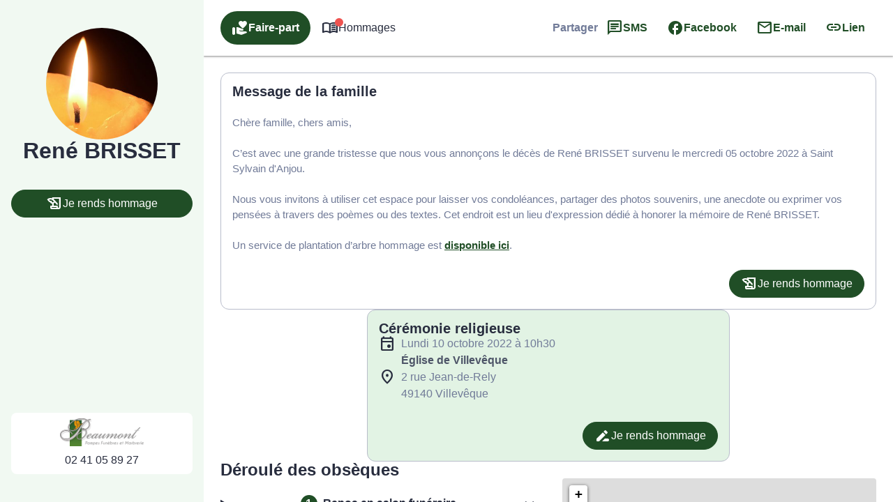

--- FILE ---
content_type: text/html; charset=UTF-8
request_url: https://www.pompesfunebres-beaumont.fr/avis-de-deces/rene-brisset-saint-sylvain-danjou-ds00165614
body_size: 46381
content:
<meta name='robots' content='index, follow, max-image-preview:large, max-snippet:-1, max-video-preview:-1' />

	<!-- This site is optimized with the Yoast SEO plugin v26.5 - https://yoast.com/wordpress/plugins/seo/ -->
	<title>Avis de décès de Monsieur René BRISSET - Pompes Funèbres Et Marbrerie Beaumont - Tiercé - Maine-et-Loire</title>
	<link rel="canonical" href="https://www.pompesfunebres-beaumont.fr/avis-de-deces/rene-brisset-saint-sylvain-danjou-ds00165614" />
	<meta property="og:locale" content="fr_FR" />
	<meta property="og:type" content="article" />
	<meta property="og:title" content="Avis de décès de Monsieur René BRISSET - Pompes Funèbres Et Marbrerie Beaumont - Tiercé - Maine-et-Loire" />
	<meta property="og:description" content="Avis de décès de Monsieur René BRISSET paru le 05/10/2022 à Saint Sylvain d&#039;Anjou : retrouvez toutes les informations sur les funérailles." />
	<meta property="og:url" content="https://www.pompesfunebres-beaumont.fr/avis-de-deces/rene-brisset-saint-sylvain-danjou-ds00165614" />
	<meta property="og:site_name" content="Pompes Funèbres Et Marbrerie Beaumont - Tiercé - Maine-et-Loire" />
	<meta property="article:modified_time" content="2022-10-06T13:07:03+00:00" />
<meta property="og:image:secure_url" content="https://www.pompesfunebres-beaumont.fr/wp-content/plugins/simpli-wp-obituary/Widgets/CompanyWidgets/images/defunctPhoto/18.jpg" />
<meta property="og:image" content="http://www.pompesfunebres-beaumont.fr/wp-content/plugins/simpli-wp-obituary/Widgets/CompanyWidgets/images/defunctPhoto/18.jpg" />
	<meta property="og:image" content="https://www.pompesfunebres-beaumont.fr/wp-content/plugins/simpli-wp-obituary/Widgets/CompanyWidgets/images/defunctPhoto/18.jpg" />
	<meta name="twitter:card" content="summary_large_image" />
	<script type="application/ld+json" class="yoast-schema-graph">{"@context":"https://schema.org","@graph":[{"@type":"WebPage","@id":"https://www.pompesfunebres-beaumont.fr/avis-de-deces/rene-brisset-saint-sylvain-danjou-ds00165614","url":"https://www.pompesfunebres-beaumont.fr/avis-de-deces/rene-brisset-saint-sylvain-danjou-ds00165614","name":"Avis de décès de Monsieur René BRISSET - Pompes Funèbres Et Marbrerie Beaumont - Tiercé - Maine-et-Loire","isPartOf":{"@id":"https://www.pompesfunebres-beaumont.fr/#website"},"datePublished":"2022-10-04T22:00:00+00:00","dateModified":"2022-10-06T13:07:03+00:00","breadcrumb":{"@id":"https://www.pompesfunebres-beaumont.fr/avis-de-deces/rene-brisset-saint-sylvain-danjou-ds00165614#breadcrumb"},"inLanguage":"fr-FR","potentialAction":[{"@type":"ReadAction","target":["https://www.pompesfunebres-beaumont.fr/avis-de-deces/rene-brisset-saint-sylvain-danjou-ds00165614"]}]},{"@type":"BreadcrumbList","@id":"https://www.pompesfunebres-beaumont.fr/avis-de-deces/rene-brisset-saint-sylvain-danjou-ds00165614#breadcrumb","itemListElement":[{"@type":"ListItem","position":1,"name":"Accueil","item":"https://www.pompesfunebres-beaumont.fr/"},{"@type":"ListItem","position":2,"name":"Avis de décès","item":"https://www.pompesfunebres-beaumont.fr/avis-de-deces"},{"@type":"ListItem","position":3,"name":"Avis de décès de Monsieur René BRISSET"}]},{"@type":"WebSite","@id":"https://www.pompesfunebres-beaumont.fr/#website","url":"https://www.pompesfunebres-beaumont.fr/","name":"Pompes Funèbres Et Marbrerie Beaumont - Tiercé - Maine-et-Loire","description":"L’agence Pompes Funèbres et Marbrerie Beaumont vous apporte son assistance pour vous aider à gérer la perte d’un proche. Elle intervient sur la commune de Tiercé et ses alentours 24h sur 24 et 7j sur 7, avec ou sans rendez-vous.","publisher":{"@id":"https://www.pompesfunebres-beaumont.fr/#organization"},"potentialAction":[{"@type":"SearchAction","target":{"@type":"EntryPoint","urlTemplate":"https://www.pompesfunebres-beaumont.fr/?s={search_term_string}"},"query-input":{"@type":"PropertyValueSpecification","valueRequired":true,"valueName":"search_term_string"}}],"inLanguage":"fr-FR"},{"@type":"Organization","@id":"https://www.pompesfunebres-beaumont.fr/#organization","name":"Pompes Funèbres Et Marbrerie Beaumont - Tiercé - Maine-et-Loire","url":"https://www.pompesfunebres-beaumont.fr/","logo":{"@type":"ImageObject","inLanguage":"fr-FR","@id":"https://www.pompesfunebres-beaumont.fr/#/schema/logo/image/","url":"","contentUrl":"","caption":"Pompes Funèbres Et Marbrerie Beaumont - Tiercé - Maine-et-Loire"},"image":{"@id":"https://www.pompesfunebres-beaumont.fr/#/schema/logo/image/"}}]}</script>
	<!-- / Yoast SEO plugin. -->


            <meta name="viewport"
                content="width=device-width, height=device-height, initial-scale=1, minimum-scale=1, maximum-scale=1, user-scalable=no" />
            <!-- ADD DATALAYER -->
            <script>
                dataLayer = [{
                    "mementoUuid": "7481612f-662d-4623-8918-09f5f99f36b3",
                    "defunctUuid": "998154e9-0221-492c-9b7b-152fa673f08a",
                    "version": "B",
                    "deliveryPlace": "delivery-anywhere",
                    "AdminModeFamily": "false",
                    "AdminModeFuneralAdvisor": "false",
                    "isSimplifia": "false",
                    "hoursSincePublication": 28580,
                    "hasDefunctBook": "false",
                    "hasFlowers": "true",
                    "hasTree": "true",
                    "isBeforeCeremony": "false"
                }];
            </script>
            <link rel='dns-prefetch' href='//ajax.googleapis.com' />
<link rel='dns-prefetch' href='//cdnjs.cloudflare.com' />
<link rel='dns-prefetch' href='//unpkg.com' />
<link rel='dns-prefetch' href='//cdn.jsdelivr.net' />
<link rel='dns-prefetch' href='//fonts.googleapis.com' />
<!-- Google Tag Manager -->
<script>(function(w,d,s,l,i){w[l]=w[l]||[];w[l].push({'gtm.start':
new Date().getTime(),event:'gtm.js'});var f=d.getElementsByTagName(s)[0],
j=d.createElement(s),dl=l!='dataLayer'?'&l='+l:'';j.async=true;j.src=
'https://www.googletagmanager.com/gtm.js?id='+i+dl;f.parentNode.insertBefore(j,f);
})(window,document,'script','dataLayer','GTM-5BC7L7G');if(typeof gtag != 'function'){function gtag(){dataLayer.push(arguments)}};
</script>
<!-- End Google Tag Manager -->
<style id='wp-img-auto-sizes-contain-inline-css' type='text/css'>
img:is([sizes=auto i],[sizes^="auto," i]){contain-intrinsic-size:3000px 1500px}
/*# sourceURL=wp-img-auto-sizes-contain-inline-css */
</style>
<link rel='stylesheet' id='fh-style-css' href='https://www.pompesfunebres-beaumont.fr/wp-content/themes/simpli-wp-theme-funeralhome/style.css?ver=1767709079' type='text/css' media='all' />
<style id='classic-theme-styles-inline-css' type='text/css'>
/*! This file is auto-generated */
.wp-block-button__link{color:#fff;background-color:#32373c;border-radius:9999px;box-shadow:none;text-decoration:none;padding:calc(.667em + 2px) calc(1.333em + 2px);font-size:1.125em}.wp-block-file__button{background:#32373c;color:#fff;text-decoration:none}
/*# sourceURL=/wp-includes/css/classic-themes.min.css */
</style>
<style id='smp-smp-list-obituaries-style-inline-css' type='text/css'>
.smp-table-obituaries{background:var(--smp-white);border-spacing:0;overflow:hidden;width:100%}.smp-table-obituaries__row{align-self:stretch;border-bottom:1px solid var(--smp-grey-100);display:flex;flex:1 0 0;flex-direction:column;gap:24px;padding:24px 16px;width:100%}.smp-table-obituaries__row:last-of-type{border-bottom:unset}.smp-table-obituaries__row td{padding:0}.smp-table-obituaries__row__defunct{display:flex;flex-direction:column;flex-grow:1;flex-shrink:0;gap:24px}.smp-table-obituaries__row__defunct__info{align-items:center;display:flex;flex-direction:row;gap:16px}.smp-table-obituaries__row__defunct__info>img{height:80px;-o-object-fit:cover;object-fit:cover;width:80px}.smp-table-obituaries__row__defunct__details>a,.smp-table-obituaries__row__defunct__details>span{display:flex;flex-direction:column;gap:8px}.smp-table-obituaries__row__defunct__details>.smp-table-obituaries__row__defunct__date{display:none}.smp-table-obituaries__row__city{color:var(--smp-grey-500)}.smp-table-obituaries__row__city:empty{display:none}.smp-table-obituaries__row__city>span{vertical-align:middle}.smp-table-obituaries__row__city>.obflink,.smp-table-obituaries__row__city>a{color:var(--smp-grey-500);vertical-align:middle}.smp-table-obituaries__row__city>.obflink:hover,.smp-table-obituaries__row__city>a:hover{text-decoration:underline}@media screen and (min-width:576px){.smp-table-obituaries .smp-table-obituaries__row{align-items:center;display:grid;grid-template-columns:auto auto}.smp-table-obituaries .smp-table-obituaries__row__city{padding-top:45px}.smp-table-obituaries .smp-table-obituaries__row__action{grid-column:span 2}}@media screen and (min-width:992px){.smp-table-obituaries .smp-table-obituaries__row{display:table-row}.smp-table-obituaries .smp-table-obituaries__row:not(:last-of-type) td{border-bottom:1px solid var(--smp-grey-100)}.smp-table-obituaries .smp-table-obituaries__row:hover{background:var(--smp-primary-color-96)!important}.smp-table-obituaries .smp-table-obituaries__row__city{min-width:320px;padding:0 24px}.smp-table-obituaries .smp-table-obituaries__row__city:empty{display:table-cell}.smp-table-obituaries .smp-table-obituaries__row__defunct{display:table-cell;gap:4px;padding:0}.smp-table-obituaries .smp-table-obituaries__row__defunct__info{gap:24px}.smp-table-obituaries .smp-table-obituaries__row__defunct__info>img{height:80px;padding:4px 0 4px 4px;width:80px}.smp-table-obituaries .smp-table-obituaries__row__defunct:not(.smp-table-obituaries .smp-table-obituaries__row__defunct--show-picture)>.smp-table-obituaries__row__defunct__date{display:block}.smp-table-obituaries .smp-table-obituaries__row__defunct--show-picture>.smp-table-obituaries__row__defunct__date,.smp-table-obituaries .smp-table-obituaries__row__defunct:not(.smp-table-obituaries .smp-table-obituaries__row__defunct--show-picture) .smp-table-obituaries__row__defunct__details .smp-table-obituaries__row__defunct__date{display:none}.smp-table-obituaries .smp-table-obituaries__row__defunct--show-picture .smp-table-obituaries__row__defunct__details .smp-table-obituaries__row__defunct__date{display:block}.smp-table-obituaries .smp-table-obituaries__row__action{padding:12px 24px 12px 0}.smp-table-obituaries .smp-table-obituaries__row__defunct__details>a,.smp-table-obituaries .smp-table-obituaries__row__defunct__details>span{flex-direction:row}}.smp-table-obituaries .visually-hidden{height:1px;left:-10000px;overflow:hidden;position:absolute;top:auto;width:1px}.smpListObituariesMode_2.smp-table-obituaries{background:unset;border-collapse:separate;border-spacing:0 24px}.smpListObituariesMode_2.smp-table-obituaries .smp-table-obituaries__row{background:var(--smp-white);border-bottom:unset}.smpListObituariesMode_2.smp-table-obituaries .smp-table-obituaries__row:not(:last-of-type){margin-bottom:24px}.smpListObituariesMode_2.smp-table-obituaries .smp-table-obituaries__row td{border-bottom:unset}.smpListObituariesMode_2.smp-table-obituaries .smp-table-obituaries__row__defunct__info>img{padding:0}

/*# sourceURL=https://www.pompesfunebres-beaumont.fr/wp-content/plugins/simpli-wp-obituary/build/blocks/common/smp-list-obituaries/style-index.css */
</style>
<link rel='stylesheet' id='google-material-icons-css' href='https://fonts.googleapis.com/icon?family=Material+Icons+Round%7CMaterial+Icons+Outlined%7CMaterial+Symbols+Outlined%7CMaterial+Symbols+Rounded&#038;ver=2ac6393c848f5e0511aee09def5d8a3e' type='text/css' media='all' />
<link rel='stylesheet' id='smp-hero-smp-hero-style-css' href='https://www.pompesfunebres-beaumont.fr/wp-content/plugins/simpli-wp-obituary/build/blocks/common/smp-hero/style-index.css?ver=0.1.6' type='text/css' media='all' />
<style id='smp-smp-modal-style-inline-css' type='text/css'>
body.smp-no-scroll{overflow:hidden}.smp-modal{background:#fff;border:unset;border-radius:var(--smp-modal-border-radius,0);box-shadow:0 24px 38px 3px rgba(0,0,0,.14),0 9px 46px 8px rgba(0,0,0,.12),0 11px 15px -7px rgba(0,0,0,.2);margin:auto!important;max-width:unset;overflow-y:auto;padding:var(--smp-modal-padding,24px);will-change:top,opacity}.smp-modal[open]{animation:fadein .1s ease-in forwards}.smp-modal .smp-form{padding-bottom:60px}@keyframes fadein{0%{opacity:0;transform:translateY(20px)}to{opacity:1;transform:translateY(0)}}.smp-modal .smp-modal--small{width:328px}.smp-modal .smp-modal-header{align-items:center;display:flex;flex-direction:row-reverse;gap:8px;justify-content:space-between;margin-bottom:16px}.smp-modal .smp-modal-header i{font-size:24px}.smp-modal .smp-modal .smp-modal-content{margin:0 auto;max-height:100%;padding:0;width:100%}.smp-modal .smp-modal-content-body{position:relative}.smp-modal__close{cursor:pointer;padding:8px}.smp-modal .smp-modal-title,.smp-modal__close{color:var(--smp-grey-500)}.smp-modal::backdrop{background-color:rgba(0,0,0,.3)}@media only screen and (min-width:992px){.smp-modal .smp-form{padding-bottom:0}}

/*# sourceURL=https://www.pompesfunebres-beaumont.fr/wp-content/plugins/simpli-wp-obituary/build/blocks/common/smp-modal/style-index.css */
</style>
<style id='smp-smp-rating-star-style-inline-css' type='text/css'>
.smp-rating{color:#fba933;display:flex;flex-direction:row;gap:4px}

/*# sourceURL=https://www.pompesfunebres-beaumont.fr/wp-content/plugins/simpli-wp-obituary/build/blocks/common/smp-rating-star/style-index.css */
</style>
<link rel='stylesheet' id='smp-smp-accordeon-style-css' href='https://www.pompesfunebres-beaumont.fr/wp-content/plugins/simpli-wp-obituary/build/blocks/common/smp-accordeon/style-index.css?ver=0.1.1' type='text/css' media='all' />
<style id='smp-smp-carrousel-style-inline-css' type='text/css'>
.smp-carrousel{align-items:center;background-color:unset!important;display:flex;flex-direction:column;gap:8px;width:100%}.smp-carrousel__slider__wrapper{align-items:center;display:flex;flex-direction:row;gap:var(--smp-spacing-4);width:100%}.smp-carrousel__slider__container{overflow:hidden;position:relative;width:100%}.smp-carrousel__slider{display:flex;transition:transform .5s ease-in-out}.smp-carrousel__next,.smp-carrousel__prev{align-items:center;background:var(--smp-grey-50);border-radius:50%;color:var(--smp-grey-500);cursor:pointer;display:flex;height:var(--smp-spacing-6);justify-content:center;width:var(--smp-spacing-6)}.smp-carrousel__next:hover,.smp-carrousel__prev:hover{background:var(--smp-grey-100);color:var(--smp-grey-700)}.smp-carrousel[data-smp-carrousel-action-over=false].smp-carrousel .smp-carrousel__item{padding:var(--smp-spacing-2)}.smp-carrousel__status{display:flex;flex-direction:row;gap:8px;justify-content:center}.smp-carrousel__status__dot{background-color:var(--smp-grey-100);border-radius:50%;cursor:pointer;height:6px;width:6px}.smp-carrousel__status__dot.active{background-color:var(--smp-grey-500)}.smp-carrousel[data-smp-carrousel-action-over=true].smp-carrousel{position:relative}.smp-carrousel[data-smp-carrousel-action-over=true].smp-carrousel .smp-carrousel__status{bottom:4px;position:absolute}.smp-carrousel[data-smp-carrousel-action-over=true].smp-carrousel .smp-carrousel__prev{left:4px;position:absolute;z-index:1}.smp-carrousel[data-smp-carrousel-action-over=true].smp-carrousel .smp-carrousel__next{position:absolute;right:4px;z-index:1}.smp-carrousel[data-smp-carrousel-items="1"].smp-carrousel .smp-carrousel__item{min-width:100%}.smp-carrousel[data-smp-carrousel-items="2"].smp-carrousel .smp-carrousel__item{min-width:50%}.smp-carrousel[data-smp-carrousel-items="3"].smp-carrousel .smp-carrousel__item{min-width:33%}.smp-carrousel[data-smp-carrousel-items="3"].smp-carrousel .smp-carrousel__item:nth-of-type(3n){min-width:34%}@media screen and (min-width:992px){.smp-carrousel[data-smp-carrousel-items-desktop="1"].smp-carrousel .smp-carrousel__item{min-width:100%}.smp-carrousel[data-smp-carrousel-items-desktop="2"].smp-carrousel .smp-carrousel__item{min-width:50%}.smp-carrousel[data-smp-carrousel-items-desktop="3"].smp-carrousel .smp-carrousel__item{min-width:33%}.smp-carrousel[data-smp-carrousel-items-desktop="3"].smp-carrousel .smp-carrousel__item:nth-of-type(3n){min-width:34%}}.smp-carrousel--smpCarrouselMode_2 .smp-carrousel__status{align-items:center}.smp-carrousel--smpCarrouselMode_2 .smp-carrousel__status__dot.active{background-color:var(--smp-black)}.smp-carrousel--smpCarrouselMode_2 .smp-carrousel__status .smp-carrousel__prev{margin-right:var(--smp-spacing-1)}.smp-carrousel--smpCarrouselMode_2 .smp-carrousel__status .smp-carrousel__next{margin-left:var(--smp-spacing-1)}.smp-carrousel--smpCarrouselMode_2 .smp-carrousel__status .smp-carrousel__next,.smp-carrousel--smpCarrouselMode_2 .smp-carrousel__status .smp-carrousel__prev{background:unset;border:1px solid var(--smp-black);border-radius:50%;color:var(--smp-black);height:34px;padding:var(--smp-spacing-2);width:34px}@media screen and (min-width:992px){.smp-carrousel--smpCarrouselMode_2 .smp-carrousel__status .smp-carrousel__next,.smp-carrousel--smpCarrouselMode_2 .smp-carrousel__status .smp-carrousel__prev{border:unset;padding:var(--smp-spacing-1)}}.smp-carrousel--smpCarrouselMode_3 .smp-carrousel__status__dot.active{background-color:var(--smp-black)}.smp-carrousel--smpCarrouselMode_3 .smp-carrousel__slider__wrapper{gap:var(--smp-spacing-4)}.smp-carrousel--smpCarrouselMode_3 .smp-carrousel__next,.smp-carrousel--smpCarrouselMode_3 .smp-carrousel__prev{background-color:var(--smp-grey-25);color:var(--smp-black);display:none;flex-shrink:0;height:34px;padding:var(--smp-spacing-2);width:34px}@media screen and (min-width:992px){.smp-carrousel--smpCarrouselMode_3 .smp-carrousel__next,.smp-carrousel--smpCarrouselMode_3 .smp-carrousel__prev{display:flex}}

/*# sourceURL=https://www.pompesfunebres-beaumont.fr/wp-content/plugins/simpli-wp-obituary/build/blocks/common/smp-carrousel/style-index.css */
</style>
<link rel='stylesheet' id='smp-google-reviews-smp-google-reviews-style-css' href='https://www.pompesfunebres-beaumont.fr/wp-content/plugins/simpli-wp-obituary/build/blocks/common/smp-google-reviews/style-index.css?ver=0.1.1' type='text/css' media='all' />
<link rel='stylesheet' id='leaflet-css' href='https://cdnjs.cloudflare.com/ajax/libs/leaflet/1.6.0/leaflet.css?ver=2ac6393c848f5e0511aee09def5d8a3e#deferload' type='text/css' media='all' />
<link rel='stylesheet' id='leaflet-gesture-handling-css' href='https://unpkg.com/leaflet-gesture-handling/dist/leaflet-gesture-handling.css?ver=2ac6393c848f5e0511aee09def5d8a3e#deferload' type='text/css' media='all' />
<style id='smp-company-smp-single-organization-card-style-inline-css' type='text/css'>
.smp-single-organization-card{color:var(--smp-black);overflow:hidden;padding:0!important}.smp-single-organization-card__container{display:flex;flex-direction:column;width:100%}@media only screen and (min-width:992px){.smp-single-organization-card__container{flex-direction:row}}.smp-single-organization-card__content{display:grid;gap:var(--smp-spacing-6);padding:var(--smp-spacing-6);text-align:left;width:100%}.smp-single-organization-card__content__header{display:flex;flex-direction:column;gap:var(--smp-spacing-2)}.smp-single-organization-card__content__details{align-items:flex-start;display:flex;flex-direction:column;gap:var(--smp-spacing-6)}.smp-single-organization-card__content__rating{align-items:center;display:flex;flex-direction:row;gap:var(--smp-spacing-2)}.smp-single-organization-card__content__rating .smp-review-count{color:var(--smp-grey-600)}.smp-single-organization-card__content .smp-single-organization-card__content__address,.smp-single-organization-card__content .smp-single-organization-card__content__phone{align-items:flex-start;color:var(--smp-black);display:inline-flex;flex-direction:row;gap:var(--smp-spacing-2)}.smp-single-organization-card__content .smp-single-organization-card__content__address:hover,.smp-single-organization-card__content .smp-single-organization-card__content__phone:hover{background:var(--smp-grey-100)}.smp-single-organization-card .smp-single-organization-card__hours,.smp-single-organization-card .smp-single-organization-card__registration-number{display:flex;flex-direction:row;gap:var(--smp-spacing-2)}.smp-single-organization-card .smp-single-organization-card__hours__open,.smp-single-organization-card .smp-single-organization-card__registration-number__open{color:var(--smp-green-300)}.smp-single-organization-card .smp-single-organization-card__hours__closed__text,.smp-single-organization-card .smp-single-organization-card__registration-number__closed__text{color:var(--smp-orange-700)}.smp-single-organization-card .smp-single-organization-card__hours__schedule,.smp-single-organization-card .smp-single-organization-card__registration-number__schedule{display:flex;flex-direction:column}.smp-single-organization-card .smp-single-organization-card__hours__info,.smp-single-organization-card .smp-single-organization-card__hours__schedule__day,.smp-single-organization-card .smp-single-organization-card__registration-number__info,.smp-single-organization-card .smp-single-organization-card__registration-number__schedule__day{color:var(--smp-grey-600)}.smp-single-organization-card__map{height:300px;position:relative;width:100%}@media only screen and (min-width:992px){.smp-single-organization-card__map{height:unset;min-height:400px;width:50%}}.smp-single-organization-card__map>.smp-map{height:100%;left:0;position:relative;top:0;width:100%;z-index:1}.smp-single-organization-card__map__direction{position:absolute;right:var(--smp-spacing-3);top:var(--smp-spacing-3);z-index:2}@media only screen and (min-width:992px){[data-is-funeral-planner=false].smp-single-organization-card .smp-single-organization-card__content{width:50%}}.smpSingleOrganizationCardMode_1 .smp-single-organization-card__content__header,.smpSingleOrganizationCardMode_2 .smp-single-organization-card__content__header{border-bottom:1px solid var(--smp-grey-100);padding-bottom:var(--smp-spacing-6)}.smpSingleOrganizationCardMode_2 .smp-single-organization-card__content,.smpSingleOrganizationCardMode_3 .smp-single-organization-card__content{width:100%!important}@media only screen and (min-width:992px){.smpSingleOrganizationCardMode_3 .smp-single-organization-card__content{grid-template-columns:1fr 1fr 1fr}.smpSingleOrganizationCardMode_3 .smp-single-organization-card__content__header{border-right:1px solid var(--smp-grey-100);padding-right:var(--smp-spacing-6)}}.smpSingleOrganizationCardMode_3 .smp-single-organization-card__content__phone__info{margin-top:var(--smp-spacing-1);padding-left:calc(var(--smp-spacing-6) + var(--smp-spacing-1))}.smpSingleOrganizationCardMode_4 .smp-single-organization-card__content{padding:var(--smp-spacing-6) 0}@media only screen and (min-width:992px){.smpSingleOrganizationCardMode_4 .smp-single-organization-card__content{padding:var(--smp-spacing-6) var(--smp-spacing-6) var(--smp-spacing-6) 0}}.smpSingleOrganizationCardMode_4 .smp-single-organization-card__content__phone__info{margin-top:var(--smp-spacing-1);padding-left:calc(var(--smp-spacing-6) + var(--smp-spacing-1))}.smpSingleOrganizationCardMode_4 .smp-single-organization-card__picture{overflow:hidden;width:100%}@media only screen and (min-width:992px){.smpSingleOrganizationCardMode_4 .smp-single-organization-card__picture{width:50%}}.smpSingleOrganizationCardMode_4 .smp-single-organization-card__picture img{height:auto;max-height:450px;-o-object-fit:cover;object-fit:cover;width:100%}@media only screen and (min-width:992px){.smpSingleOrganizationCardMode_4 .smp-single-organization-card__picture img{height:100%;max-height:unset}}

/*# sourceURL=https://www.pompesfunebres-beaumont.fr/wp-content/plugins/simpli-wp-obituary/build/blocks/company/smp-single-organization-card/style-index.css */
</style>
<link rel='stylesheet' id='smp-company-smp-list-organization-card-style-css' href='https://www.pompesfunebres-beaumont.fr/wp-content/plugins/simpli-wp-obituary/build/blocks/company/smp-list-organization-card/style-index.css?ver=0.1.3' type='text/css' media='all' />
<style id='smp-smp-organization-card-wrapper-style-inline-css' type='text/css'>
.smp-organization-card-wrapper{overflow:hidden}

/*# sourceURL=https://www.pompesfunebres-beaumont.fr/wp-content/plugins/simpli-wp-obituary/build/blocks/company/smp-organization-card-wrapper/style-index.css */
</style>
<style id='smp-smp-card-aat-style-inline-css' type='text/css'>
.smp-card-aat{background-color:var(--smp-white);color:var(--smp-grey-700);display:flex;flex-direction:column-reverse;overflow:hidden}.smp-card-aat__text{align-items:flex-start;display:flex;flex:1 0 0;flex-direction:column;gap:16px;padding:40px 16px}.smp-card-aat .smp-card-aat__list{list-style:disc;margin:0;padding-left:18px}.smp-card-aat .smp-card-aat__list li{list-style:disc}.smp-card-aat__image{-o-object-fit:cover;object-fit:cover}.smp-card-aat--elementor h2{font-size:24px;font-weight:400;margin:0}.smp-card-aat--elementor p{margin:0}@media screen and (min-width:768px){.smp-card-aat{flex-direction:row}.smp-card-aat__text{padding:40px}.smp-card-aat .smp-card-aat__image{max-width:400px}}

/*# sourceURL=https://www.pompesfunebres-beaumont.fr/wp-content/plugins/simpli-wp-obituary/build/blocks/company/smp-card-aat/style-index.css */
</style>
<link rel='stylesheet' id='fontawesome-css' href='https://cdnjs.cloudflare.com/ajax/libs/font-awesome/6.2.0/css/all.min.css?ver=2ac6393c848f5e0511aee09def5d8a3e#asyncload' type='text/css' media='all' />
<style id='smp-smp-form-style-inline-css' type='text/css'>
.smp-form{display:flex;flex-direction:column;gap:8px;margin:0}.smp-form__actions{display:flex;justify-content:center}.smp-input:not(.smp-input--switch){background:var(--smp-grey-50);border-radius:4px 4px 0 0;color:var(--smp-dark-grey-900);padding:16px 16px 0}.smp-input__container{line-height:100%;position:relative}.smp-input{margin-bottom:16px}.smp-input,.wp-block-smp-smp-input .smp-input__container,.wp-block-smp-smp-textarea .smp-input__container{position:relative}.wp-block-smp-smp-textarea .smp-input__container{padding-top:11px}.wp-block-smp-smp-input .character-counter,.wp-block-smp-smp-textarea .character-counter{color:var(--smp-grey-500);font-size:12px;padding-top:4px;position:absolute;right:0;top:100%}div.smp-input.wp-block-smp-smp-textarea textarea.smp-input__textarea{min-height:145px}.smp-input .smp-input__label{color:var(--smp-grey-500);cursor:text;font-size:16px;font-weight:400;left:0;line-height:150%;position:absolute;text-align:initial;top:0;transform:translateY(12px);transform-origin:0 100%;transition:transform .2s ease-out,color .2s ease-out}.smp-input .smp-input__label.smp-input__label--active,.smp-input .smp-input__label.smp-input__label--always-active{transform:translateY(-14px) scale(.8);transform-origin:0 0}.smp-form div.smp-input .smp-chips .smp-input__input,.smp-form div.smp-input input.smp-input__input,.smp-form div.smp-input select.smp-input__input--select{background-color:transparent;border:none;border-radius:0;font-size:16px;height:3rem;outline:none}.smp-form div.smp-input .smp-chips .smp-input__input,.smp-form div.smp-input input.smp-input__input,.smp-form div.smp-input select.smp-input__input--select,.smp-form div.smp-input textarea.smp-input__textarea{background:transparent;border-bottom:1px solid var(--smp-grey-500);box-shadow:unset!important;color:#2b2f3b;font-family:-apple-system,BlinkMacSystemFont,Segoe UI,Roboto,Oxygen-Sans,Ubuntu,Cantarell,Helvetica Neue,sans-serif;font-size:16px;font-weight:600;line-height:150%;margin:0 -16px;max-width:unset!important;opacity:1;padding:0 16px!important;touch-action:manipulation;width:calc(100% + 32px)!important}div.smp-input input.smp-input__input::-moz-placeholder,div.smp-input textarea.smp-input__textarea::-moz-placeholder{color:#99a0b3;font-weight:400}div.smp-input input.smp-input__input::placeholder,div.smp-input textarea.smp-input__textarea::placeholder{color:#99a0b3;font-weight:400}.smp-switch>label{cursor:pointer}.smp-input__container .character-counter{bottom:0;font-size:12px;position:absolute;right:0}div.smp-input input.smp-input__input.smp-invalid,div.smp-input textarea.smp-input__textarea.smp-invalid{border-bottom:2px solid var(--smp-red-error)!important}div.smp-input textarea,div.smp-input textarea:focus,div.smp-input textarea:focus-visible{border:unset;outline:unset}.smp-input-error-description{background:var(--smp-white);color:#dd3a39;font-size:12px;font-weight:600;line-height:125%;margin:0 -16px -23px;padding:4px 70px 4px 16px}.smp-input input.smp-input__input:focus,.smp-input textarea.smp-input__textarea:focus{border-bottom:2px solid #007e6d!important}div.smp-input textarea.smp-input__textarea{min-height:90px;resize:vertical}div.smp-input textarea.smp-input__textarea[name=message]{min-height:144px}.smp-input-chips .smp-chips{margin-bottom:0}.smp-input-chips .choices{overflow:visible;width:calc(100% + 32px)}.smp-input-chips .choices__list:not(:empty){margin-top:8px}.smp-input-chips .choices .choices__input{display:block;margin:0 -16px;padding:0 16px;width:calc(100% + 32px)!important}.smp-input-chips .choices__list.choices__list--dropdown{display:none!important}.smp-input-chips .smp-container-inner{display:grid}.smp-input-chips .smp-container-inner .smp-input-error-description{grid-row:3}.smp-loader-dual-ring{color:var(--smp-white)}.smp-loader-dual-ring,.smp-loader-dual-ring:after{box-sizing:border-box}.smp-loader-dual-ring{display:inline-block;height:16px;width:16px}.smp-loader-dual-ring:after{animation:smp-loader-dual-ring 1.2s linear infinite;border-color:currentcolor transparent;border-radius:50%;border-style:solid;border-width:3px;content:" ";display:block;height:24px;width:24px}@keyframes smp-loader-dual-ring{0%{transform:rotate(0deg)}to{transform:rotate(1turn)}}.smp-input.smp-input--switch input[type=checkbox]{display:none}.smp-input.smp-input--switch .smp-lever{background-color:rgba(0,0,0,.38);border-radius:15px;content:"";display:inline-block;height:14px;margin:0 12px 0 0;min-width:35px;position:relative;transition:background .3s ease;vertical-align:middle;width:36px}.smp-input.smp-input--switch .smp-lever:after,.smp-input.smp-input--switch .smp-lever:before{border-radius:50%;content:"";display:inline-block;height:20px;left:0;position:absolute;top:-3px;transition:left .3s ease,background .3s ease,box-shadow .1s ease,transform .1s ease;width:20px}.smp-input.smp-input--switch .smp-lever:before{background-color:rgba(38,166,154,.15)}.smp-input.smp-input--switch .smp-lever:after{background-color:#f1f1f1;box-shadow:0 3px 1px -2px rgba(0,0,0,.2),0 2px 2px 0 rgba(0,0,0,.14),0 1px 5px 0 rgba(0,0,0,.12)}input[type=checkbox]:checked:not(:disabled).tabbed:focus~.smp-lever:before,input[type=checkbox]:checked:not(:disabled)~.smp-lever:active:before{background-color:rgba(38,166,154,.15);transform:scale(2.4)}input[type=checkbox]:not(:disabled).tabbed:focus~.smp-lever:before,input[type=checkbox]:not(:disabled)~.smp-lever:active:before{background-color:rgba(0,0,0,.08);transform:scale(2.4)}.switch input[type=checkbox][disabled]+.smp-lever{background-color:rgba(0,0,0,.12);cursor:default}.smp-input.smp-input--switch input[type=checkbox][disabled]+.smp-lever:after,.smp-input.smp-input--switch input[type=checkbox][disabled]:checked+.smp-lever:after{background-color:#949494}.smp-input.smp-input--switch input[type=checkbox]:checked+.smp-lever:after,.smp-input.smp-input--switch input[type=checkbox]:checked+.smp-lever:before{left:18px}.smp-input.smp-input--switch input[type=checkbox]:checked+.smp-lever{background-color:var(--smp-primary-color-hover)}.smp-input.smp-input--switch input[type=checkbox]:checked+.smp-lever:after{background-color:var(--smp-primary-color)}.smp-input .smp-input__info{background:var(--smp-white);font-size:12px;font-weight:400;line-height:125%;margin:0 -16px;padding:4px 16px 0}.smp-input--select .smp-input__input--select{-webkit-appearance:none;-moz-appearance:none;appearance:none;background:url("data:image/svg+xml;charset=US-ASCII,%3Csvg%20width%3D%2220%22%20height%3D%2220%22%20xmlns%3D%22http%3A%2F%2Fwww.w3.org%2F2000%2Fsvg%22%3E%3Cpath%20d%3D%22M5%206l5%205%205-5%202%201-7%207-7-7%202-1z%22%20fill%3D%22%23555%22%2F%3E%3C%2Fsvg%3E") no-repeat right 16px top 55%!important}.smp-toast{align-items:center;animation:slideIn .3s ease;background-color:#333;border-radius:4px;box-shadow:0 3px 6px rgba(0,0,0,.2);color:#fff;display:flex;justify-content:space-between;min-width:250px;padding:12px 24px;position:fixed;right:20px;top:110px;z-index:1001}.smp-toast--success{background-color:#4caf50}.smp-toast--error{background-color:#f44336}.smp-toast--warning{background-color:#ff9800}.smp-toast__close-btn{background:none;border:none;color:#fff;cursor:pointer;font-size:18px;margin-left:10px;padding:0 5px}.smp-toast.hiding{animation:fadeOut .5s ease forwards}@keyframes slideIn{0%{opacity:0;transform:translateX(100%)}to{opacity:1;transform:translateX(0)}}@keyframes fadeOut{to{opacity:0}}

/*# sourceURL=https://www.pompesfunebres-beaumont.fr/wp-content/plugins/simpli-wp-obituary/build/blocks/common/smp-form/style-index.css */
</style>
<style id='smp-smp-input-chips-style-inline-css' type='text/css'>


/*# sourceURL=https://www.pompesfunebres-beaumont.fr/wp-content/plugins/simpli-wp-obituary/build/blocks/common/smp-input-chips/style-index.css */
</style>
<link rel='stylesheet' id='choices-css' href='https://cdn.jsdelivr.net/npm/choices.js/public/assets/styles/choices.min.css?ver=2ac6393c848f5e0511aee09def5d8a3e' type='text/css' media='all' />
<style id='smp-smp-input-date-style-inline-css' type='text/css'>
.smp-input-date input[type=date]{cursor:text}.smp-input-date input[type=date]::-webkit-calendar-picker-indicator{background:url("data:image/svg+xml;charset=utf-8,%3Csvg xmlns=%27http://www.w3.org/2000/svg%27 width=%2724%27 height=%2724%27 fill=%27%236E7790%27 viewBox=%270 -960 960 960%27%3E%3Cpath d=%27M580-240q-42 0-71-29t-29-71 29-71 71-29 71 29 29 71-29 71-71 29M200-80q-33 0-56.5-23.5T120-160v-560q0-33 23.5-56.5T200-800h40v-80h80v80h320v-80h80v80h40q33 0 56.5 23.5T840-720v560q0 33-23.5 56.5T760-80zm0-80h560v-400H200zm0-480h560v-80H200zm0 0v-80z%27/%3E%3C/svg%3E");background-position-x:right!important;background-position-y:-2px!important;background-repeat:no-repeat!important;cursor:pointer;width:calc(100% - 105px)}

/*# sourceURL=https://www.pompesfunebres-beaumont.fr/wp-content/plugins/simpli-wp-obituary/build/blocks/common/smp-input-date/style-index.css */
</style>
<style id='smp-smp-input-time-style-inline-css' type='text/css'>
.smp-input-time input[type=time]{cursor:text}.smp-input-time input[type=time]::-webkit-calendar-picker-indicator{background:url("data:image/svg+xml;charset=utf-8,%3Csvg xmlns=%27http://www.w3.org/2000/svg%27 width=%2724%27 height=%2724%27 fill=%27%236E7790%27 viewBox=%270 -960 960 960%27%3E%3Cpath d=%27m612-292 56-56-148-148v-184h-80v216zM480-80q-83 0-156-31.5T197-197t-85.5-127T80-480t31.5-156T197-763t127-85.5T480-880t156 31.5T763-763t85.5 127T880-480t-31.5 156T763-197t-127 85.5T480-80m0-80q133 0 226.5-93.5T800-480t-93.5-226.5T480-800t-226.5 93.5T160-480t93.5 226.5T480-160%27/%3E%3C/svg%3E");background-position-x:right!important;background-repeat:no-repeat!important;cursor:pointer;width:calc(100% - 65px)}

/*# sourceURL=https://www.pompesfunebres-beaumont.fr/wp-content/plugins/simpli-wp-obituary/build/blocks/common/smp-input-time/style-index.css */
</style>
<style id='smp-smp-input-address-style-inline-css' type='text/css'>
.smp-input-address .smp-input__suggestion-wrapper{overflow:visible}.smp-input-address__locality{align-content:flex-start;align-items:flex-start;align-self:stretch;display:flex;flex-wrap:wrap;gap:16px 8px;margin-top:16px}.smp-input-address__locality .smp-input-address__locality__zipcode{padding:16px 0 0 16px;width:120px}.smp-input-address__locality__city,.smp-input-address__locality__country{flex:1 0 0;min-width:200px}.smp-input-address .smp-input__input[name=streetLine]:focus~.smp-input__container__suggestions{display:flex}.smp-input-address .smp-input__container__suggestions{background:var(--smp-white);box-shadow:0 4px 16px 0 rgba(0,0,0,.2);display:none;flex-direction:column;gap:4px;margin:0 -16px;position:absolute;text-transform:capitalize;width:calc(100% + 32px);z-index:1100}.smp-input-address .smp-input__container__suggestions--open{display:flex}.smp-input-address .smp-input__container__suggestions span{color:var(--smp-dark-grey-900);cursor:pointer;overflow:hidden;padding:8px 12px;text-overflow:ellipsis;white-space:nowrap}.smp-input-address .smp-input__container__suggestions span:focus,.smp-input-address .smp-input__container__suggestions span:hover{background:var(--smp-grey-50)}

/*# sourceURL=https://www.pompesfunebres-beaumont.fr/wp-content/plugins/simpli-wp-obituary/build/blocks/common/smp-input-address/style-index.css */
</style>
<style id='smp-smp-input-city-style-inline-css' type='text/css'>
.smp-input-city.wp-block-smp-smp-input-city>.smp-input__suggestion-wrapper{overflow:visible}.smp-input-city .smp-input__input:focus~.smp-input__container__suggestions{display:flex}.smp-input-city .smp-input__container__suggestions{background:var(--smp-white);box-shadow:0 4px 16px 0 rgba(0,0,0,.2);display:none;flex-direction:column;gap:4px;margin:0 -16px;position:absolute;text-transform:capitalize;width:calc(100% + 32px);z-index:1100}.smp-input-city .smp-input__container__suggestions--open{display:flex}.smp-input-city .smp-input__container__suggestions span{color:var(--smp-dark-grey-900);cursor:pointer;overflow:hidden;padding:8px 12px;text-overflow:ellipsis;white-space:nowrap}.smp-input-city .smp-input__container__suggestions span:focus,.smp-input-city .smp-input__container__suggestions span:hover{background:var(--smp-grey-50)}

/*# sourceURL=https://www.pompesfunebres-beaumont.fr/wp-content/plugins/simpli-wp-obituary/build/blocks/common/smp-input-city/style-index.css */
</style>
<style id='smp-smp-input-phone-style-inline-css' type='text/css'>
.smp-input-phone{overflow:visible!important}.smp-input-phone .iti{height:46px;width:100%}.smp-input-phone .iti input[type=tel].smp-input__input{padding:0 16px 0 64px!important;width:calc(100% + 32px)!important}.smp-input-phone .iti .iti__dropdown-content{max-width:400px!important}.smp-input-phone label.smp-input__label{left:48px;transform:translateY(-14px) scale(.8);transform-origin:0 0}

/*# sourceURL=https://www.pompesfunebres-beaumont.fr/wp-content/plugins/simpli-wp-obituary/build/blocks/common/smp-input-phone/style-index.css */
</style>
<link rel='stylesheet' id='intl-tel-input-css' href='https://cdn.jsdelivr.net/npm/intl-tel-input@20.2.0/build/css/intlTelInput.css?ver=2ac6393c848f5e0511aee09def5d8a3e#deferload' type='text/css' media='all' />
<style id='smp-company-smp-company-contact-form-style-inline-css' type='text/css'>
.smp-company-contact-form__container{align-items:start;display:grid;gap:8px;grid-template-columns:repeat(1,1fr)}

/*# sourceURL=https://www.pompesfunebres-beaumont.fr/wp-content/plugins/simpli-wp-tunob/build/blocks/smp-company-contact-form/style-index.css */
</style>
<style id='smp-smp-marble-form-style-inline-css' type='text/css'>
.smp-marble-form__container{margin:0 auto;max-width:792px;padding:0 16px;width:100%}.smp-marble-form--success .smp-marble-form__step--success{display:flex}.smp-marble-form__step .smp-marble-form__step__title{margin-bottom:16px}.smp-marble-form__step__choices{display:grid;gap:16px;grid-template-columns:repeat(2,1fr)}@media only screen and (min-width:992px){.smp-marble-form__step__choices{grid-template-columns:repeat(4,176px)}}.smp-marble-form__step__choices__choice{align-items:center;background-color:var(--smp-white);border:2px solid var(--smp-primary-color);border-radius:16px;cursor:pointer;display:flex;flex-direction:column;gap:8px;justify-content:center;padding:16px 8px;text-align:center}@media only screen and (min-width:992px){.smp-marble-form__step__choices__choice:not(.smp-marble-form__step__choices__choice--selected):hover{background:var(--smp-primary-color-92)}}.smp-marble-form__step__choices__choice input[type=radio]{display:none}.smp-marble-form__step__choices__choice__icon{align-items:center;color:var(--smp-primary-color);display:inline-flex;font-family:Material Symbols Outlined;font-size:48px;height:48px;width:48px}.smp-marble-form__step__choices__choice__icon path{fill:var(--smp-primary-color)}.smp-marble-form__step__choices__choice__icon--no-fill path{fill:none}.smp-marble-form__step__choices__choice__text{color:var(--smp-dark-grey-900)}.smp-marble-form__step__choices__choice--selected{background-color:var(--smp-primary-color);color:#fff}.smp-marble-form__step__choices__choice--selected .smp-marble-form__step__choices__choice__icon{color:var(--smp-white)}.smp-marble-form__step__choices__choice--selected .smp-marble-form__step__choices__choice__icon path{fill:var(--smp-white)}.smp-marble-form__step__choices__choice--selected .smp-marble-form__step__choices__choice__icon--no-fill path{fill:none}.smp-marble-form__step__choices__choice--selected .smp-marble-form__step__choices__choice__text{color:var(--smp-white)}.smp-marble-form__step__supplements{display:none;margin-top:40px}.smp-marble-form__step__supplements[data-choice=quote]{gap:24px;grid-template-columns:repeat(1,1fr)}@media only screen and (min-width:992px){.smp-marble-form__step__supplements[data-choice=quote]{grid-template-columns:repeat(2,1fr)}}.smp-marble-form__step--1{display:block}.smp-marble-form__step--final{display:none}.smp-marble-form__step--final__fields{align-items:start;display:grid;gap:8px;grid-template-columns:repeat(1,1fr)}@media only screen and (min-width:992px){.smp-marble-form__step--final__fields{grid-template-columns:288px auto}.smp-marble-form__step--final__fields .smp-input--textarea{grid-column:span 2}}.smp-marble-form__step--final__fields .smp-input--textarea textarea{min-height:86px}@media only screen and (min-width:992px){.smp-marble-form__step--final__fields .smp-input--select{grid-column:span 2}}.smp-marble-form__step--final__action{align-items:center;display:flex;flex-direction:column;gap:8px;margin-top:24px}.smp-marble-form__step--final__action .smp-marble-form__step--final__action__bloctel{color:var(--smp-grey-500)}.smp-marble-form__step--final__action .smp-button{width:100%}.smp-marble-form__step--success{align-items:center;display:none;flex-direction:column;gap:16px;justify-content:center}.smp-marble-form__step--success__icon{align-items:center;color:var(--smp-green-300);display:inline-flex;font-family:Material Symbols Outlined;font-size:80px;height:80px;width:80px}.smp-marble-form__step--success__text{align-items:center;display:flex;flex-direction:column;gap:8px}.smp-marble-form .smp-marble-form__step__supplements{display:grid}.smp-marble-form[data-cemetery_city] .smp-marble-form__step--1{margin-bottom:40px}.smp-marble-form[data-cemetery_city] .smp-marble-form__step--final{display:block}

/*# sourceURL=https://www.pompesfunebres-beaumont.fr/wp-content/plugins/simpli-wp-tunob/build/blocks/smp-marble-form/style-index.css */
</style>
<style id='smp-smp-appointment-form-style-inline-css' type='text/css'>
.smp-appointment-form__container{margin:0 auto;max-width:792px;padding:0 16px;width:100%}.smp-appointment-form__row{display:flex;flex-direction:row;gap:1rem}.smp-appointment-form__row>*{flex-grow:1}.smp-appointment-form--success .smp-appointment-form__step--success{display:flex}.smp-appointment-form__step--final{display:none}.smp-appointment-form__step--final__fields{align-items:start;display:grid;gap:8px;grid-template-columns:repeat(1,1fr)}@media only screen and (min-width:992px){.smp-appointment-form__step--final__fields{grid-template-columns:288px auto}.smp-appointment-form__step--final__fields .smp-input--textarea{grid-column:span 2}}.smp-appointment-form__step--final__fields .smp-input--textarea textarea{min-height:86px}@media only screen and (min-width:992px){.smp-appointment-form__step--final__fields .smp-input--select{grid-column:span 2}}.smp-appointment-form__step--final__action{align-items:center;display:flex;flex-direction:column;gap:8px;margin-top:40px}.smp-appointment-form__step--final__action .smp-appointment-form__step--final__action__bloctel{color:var(--smp-grey-500)}.smp-appointment-form__step--final__action .smp-button{width:100%}.smp-appointment-form__step--success{align-items:center;display:none;flex-direction:column;gap:16px;justify-content:center}.smp-appointment-form__step--success__icon{align-items:center;color:var(--smp-green-300);display:inline-flex;font-family:Material Symbols Outlined;font-size:80px;height:80px;width:80px}.smp-appointment-form__step--success__text{align-items:center;display:flex;flex-direction:column;gap:8px}@media only screen and (min-width:992px){.smp-appointment-form__step--available-at{grid-column:span 2}}

/*# sourceURL=https://www.pompesfunebres-beaumont.fr/wp-content/plugins/simpli-wp-tunob/build/blocks/smp-appointment-form/style-index.css */
</style>
<style id='smp-smp-tabs-style-inline-css' type='text/css'>
.smp-tabs__tab{display:none}.smp-tabs__tab--active{display:block}

/*# sourceURL=https://www.pompesfunebres-beaumont.fr/wp-content/plugins/simpli-wp-obituary/build/blocks/common/smp-tabs/style-index.css */
</style>
<style id='smp-smp-copy-link-style-inline-css' type='text/css'>
.smp-copy-link{position:relative}.smp-copy-link__tooltip{background-color:#555;border-radius:8px;color:#fff;opacity:0;padding:8px;position:absolute;text-align:center;transition:opacity .3s;visibility:hidden;width:140px;z-index:1}.smp-copy-link__tooltip--open{opacity:1;visibility:visible}.smp-copy-link__tooltip:before{border:5px solid transparent;border-bottom-color:#555;content:"";position:absolute}@media(min-width:992px){.smp-copy-link:hover .smp-copy-link__tooltip{opacity:1;visibility:visible}}.smp-copy-link[data-smp-copy-link-position-mobile=top] .smp-copy-link__tooltip{bottom:100%;left:50%;margin-bottom:5px;transform:translateX(-50%)}.smp-copy-link[data-smp-copy-link-position-mobile=top] .smp-copy-link__tooltip:before{border-color:#555 transparent transparent;bottom:-24%;left:50%;top:auto;transform:translateX(-50%)}

/*# sourceURL=https://www.pompesfunebres-beaumont.fr/wp-content/plugins/simpli-wp-obituary/build/blocks/common/smp-copy-link/style-index.css */
</style>
<style id='global-styles-inline-css' type='text/css'>
:root{--wp--preset--aspect-ratio--square: 1;--wp--preset--aspect-ratio--4-3: 4/3;--wp--preset--aspect-ratio--3-4: 3/4;--wp--preset--aspect-ratio--3-2: 3/2;--wp--preset--aspect-ratio--2-3: 2/3;--wp--preset--aspect-ratio--16-9: 16/9;--wp--preset--aspect-ratio--9-16: 9/16;--wp--preset--color--black: #000000;--wp--preset--color--cyan-bluish-gray: #abb8c3;--wp--preset--color--white: #ffffff;--wp--preset--color--pale-pink: #f78da7;--wp--preset--color--vivid-red: #cf2e2e;--wp--preset--color--luminous-vivid-orange: #ff6900;--wp--preset--color--luminous-vivid-amber: #fcb900;--wp--preset--color--light-green-cyan: #7bdcb5;--wp--preset--color--vivid-green-cyan: #00d084;--wp--preset--color--pale-cyan-blue: #8ed1fc;--wp--preset--color--vivid-cyan-blue: #0693e3;--wp--preset--color--vivid-purple: #9b51e0;--wp--preset--color--primary-color: #204e26;--wp--preset--color--secondary-color: #4c956c;--wp--preset--color--text: rgba(0,0,0,0.87);--wp--preset--gradient--vivid-cyan-blue-to-vivid-purple: linear-gradient(135deg,rgb(6,147,227) 0%,rgb(155,81,224) 100%);--wp--preset--gradient--light-green-cyan-to-vivid-green-cyan: linear-gradient(135deg,rgb(122,220,180) 0%,rgb(0,208,130) 100%);--wp--preset--gradient--luminous-vivid-amber-to-luminous-vivid-orange: linear-gradient(135deg,rgb(252,185,0) 0%,rgb(255,105,0) 100%);--wp--preset--gradient--luminous-vivid-orange-to-vivid-red: linear-gradient(135deg,rgb(255,105,0) 0%,rgb(207,46,46) 100%);--wp--preset--gradient--very-light-gray-to-cyan-bluish-gray: linear-gradient(135deg,rgb(238,238,238) 0%,rgb(169,184,195) 100%);--wp--preset--gradient--cool-to-warm-spectrum: linear-gradient(135deg,rgb(74,234,220) 0%,rgb(151,120,209) 20%,rgb(207,42,186) 40%,rgb(238,44,130) 60%,rgb(251,105,98) 80%,rgb(254,248,76) 100%);--wp--preset--gradient--blush-light-purple: linear-gradient(135deg,rgb(255,206,236) 0%,rgb(152,150,240) 100%);--wp--preset--gradient--blush-bordeaux: linear-gradient(135deg,rgb(254,205,165) 0%,rgb(254,45,45) 50%,rgb(107,0,62) 100%);--wp--preset--gradient--luminous-dusk: linear-gradient(135deg,rgb(255,203,112) 0%,rgb(199,81,192) 50%,rgb(65,88,208) 100%);--wp--preset--gradient--pale-ocean: linear-gradient(135deg,rgb(255,245,203) 0%,rgb(182,227,212) 50%,rgb(51,167,181) 100%);--wp--preset--gradient--electric-grass: linear-gradient(135deg,rgb(202,248,128) 0%,rgb(113,206,126) 100%);--wp--preset--gradient--midnight: linear-gradient(135deg,rgb(2,3,129) 0%,rgb(40,116,252) 100%);--wp--preset--font-size--small: 13px;--wp--preset--font-size--medium: 20px;--wp--preset--font-size--large: 36px;--wp--preset--font-size--x-large: 42px;--wp--preset--spacing--20: 0.44rem;--wp--preset--spacing--30: 0.67rem;--wp--preset--spacing--40: 1rem;--wp--preset--spacing--50: 1.5rem;--wp--preset--spacing--60: 2.25rem;--wp--preset--spacing--70: 3.38rem;--wp--preset--spacing--80: 5.06rem;--wp--preset--shadow--natural: 6px 6px 9px rgba(0, 0, 0, 0.2);--wp--preset--shadow--deep: 12px 12px 50px rgba(0, 0, 0, 0.4);--wp--preset--shadow--sharp: 6px 6px 0px rgba(0, 0, 0, 0.2);--wp--preset--shadow--outlined: 6px 6px 0px -3px rgb(255, 255, 255), 6px 6px rgb(0, 0, 0);--wp--preset--shadow--crisp: 6px 6px 0px rgb(0, 0, 0);}:where(.is-layout-flex){gap: 0.5em;}:where(.is-layout-grid){gap: 0.5em;}body .is-layout-flex{display: flex;}.is-layout-flex{flex-wrap: wrap;align-items: center;}.is-layout-flex > :is(*, div){margin: 0;}body .is-layout-grid{display: grid;}.is-layout-grid > :is(*, div){margin: 0;}:where(.wp-block-columns.is-layout-flex){gap: 2em;}:where(.wp-block-columns.is-layout-grid){gap: 2em;}:where(.wp-block-post-template.is-layout-flex){gap: 1.25em;}:where(.wp-block-post-template.is-layout-grid){gap: 1.25em;}.has-black-color{color: var(--wp--preset--color--black) !important;}.has-cyan-bluish-gray-color{color: var(--wp--preset--color--cyan-bluish-gray) !important;}.has-white-color{color: var(--wp--preset--color--white) !important;}.has-pale-pink-color{color: var(--wp--preset--color--pale-pink) !important;}.has-vivid-red-color{color: var(--wp--preset--color--vivid-red) !important;}.has-luminous-vivid-orange-color{color: var(--wp--preset--color--luminous-vivid-orange) !important;}.has-luminous-vivid-amber-color{color: var(--wp--preset--color--luminous-vivid-amber) !important;}.has-light-green-cyan-color{color: var(--wp--preset--color--light-green-cyan) !important;}.has-vivid-green-cyan-color{color: var(--wp--preset--color--vivid-green-cyan) !important;}.has-pale-cyan-blue-color{color: var(--wp--preset--color--pale-cyan-blue) !important;}.has-vivid-cyan-blue-color{color: var(--wp--preset--color--vivid-cyan-blue) !important;}.has-vivid-purple-color{color: var(--wp--preset--color--vivid-purple) !important;}.has-black-background-color{background-color: var(--wp--preset--color--black) !important;}.has-cyan-bluish-gray-background-color{background-color: var(--wp--preset--color--cyan-bluish-gray) !important;}.has-white-background-color{background-color: var(--wp--preset--color--white) !important;}.has-pale-pink-background-color{background-color: var(--wp--preset--color--pale-pink) !important;}.has-vivid-red-background-color{background-color: var(--wp--preset--color--vivid-red) !important;}.has-luminous-vivid-orange-background-color{background-color: var(--wp--preset--color--luminous-vivid-orange) !important;}.has-luminous-vivid-amber-background-color{background-color: var(--wp--preset--color--luminous-vivid-amber) !important;}.has-light-green-cyan-background-color{background-color: var(--wp--preset--color--light-green-cyan) !important;}.has-vivid-green-cyan-background-color{background-color: var(--wp--preset--color--vivid-green-cyan) !important;}.has-pale-cyan-blue-background-color{background-color: var(--wp--preset--color--pale-cyan-blue) !important;}.has-vivid-cyan-blue-background-color{background-color: var(--wp--preset--color--vivid-cyan-blue) !important;}.has-vivid-purple-background-color{background-color: var(--wp--preset--color--vivid-purple) !important;}.has-black-border-color{border-color: var(--wp--preset--color--black) !important;}.has-cyan-bluish-gray-border-color{border-color: var(--wp--preset--color--cyan-bluish-gray) !important;}.has-white-border-color{border-color: var(--wp--preset--color--white) !important;}.has-pale-pink-border-color{border-color: var(--wp--preset--color--pale-pink) !important;}.has-vivid-red-border-color{border-color: var(--wp--preset--color--vivid-red) !important;}.has-luminous-vivid-orange-border-color{border-color: var(--wp--preset--color--luminous-vivid-orange) !important;}.has-luminous-vivid-amber-border-color{border-color: var(--wp--preset--color--luminous-vivid-amber) !important;}.has-light-green-cyan-border-color{border-color: var(--wp--preset--color--light-green-cyan) !important;}.has-vivid-green-cyan-border-color{border-color: var(--wp--preset--color--vivid-green-cyan) !important;}.has-pale-cyan-blue-border-color{border-color: var(--wp--preset--color--pale-cyan-blue) !important;}.has-vivid-cyan-blue-border-color{border-color: var(--wp--preset--color--vivid-cyan-blue) !important;}.has-vivid-purple-border-color{border-color: var(--wp--preset--color--vivid-purple) !important;}.has-vivid-cyan-blue-to-vivid-purple-gradient-background{background: var(--wp--preset--gradient--vivid-cyan-blue-to-vivid-purple) !important;}.has-light-green-cyan-to-vivid-green-cyan-gradient-background{background: var(--wp--preset--gradient--light-green-cyan-to-vivid-green-cyan) !important;}.has-luminous-vivid-amber-to-luminous-vivid-orange-gradient-background{background: var(--wp--preset--gradient--luminous-vivid-amber-to-luminous-vivid-orange) !important;}.has-luminous-vivid-orange-to-vivid-red-gradient-background{background: var(--wp--preset--gradient--luminous-vivid-orange-to-vivid-red) !important;}.has-very-light-gray-to-cyan-bluish-gray-gradient-background{background: var(--wp--preset--gradient--very-light-gray-to-cyan-bluish-gray) !important;}.has-cool-to-warm-spectrum-gradient-background{background: var(--wp--preset--gradient--cool-to-warm-spectrum) !important;}.has-blush-light-purple-gradient-background{background: var(--wp--preset--gradient--blush-light-purple) !important;}.has-blush-bordeaux-gradient-background{background: var(--wp--preset--gradient--blush-bordeaux) !important;}.has-luminous-dusk-gradient-background{background: var(--wp--preset--gradient--luminous-dusk) !important;}.has-pale-ocean-gradient-background{background: var(--wp--preset--gradient--pale-ocean) !important;}.has-electric-grass-gradient-background{background: var(--wp--preset--gradient--electric-grass) !important;}.has-midnight-gradient-background{background: var(--wp--preset--gradient--midnight) !important;}.has-small-font-size{font-size: var(--wp--preset--font-size--small) !important;}.has-medium-font-size{font-size: var(--wp--preset--font-size--medium) !important;}.has-large-font-size{font-size: var(--wp--preset--font-size--large) !important;}.has-x-large-font-size{font-size: var(--wp--preset--font-size--x-large) !important;}
:where(.wp-block-post-template.is-layout-flex){gap: 1.25em;}:where(.wp-block-post-template.is-layout-grid){gap: 1.25em;}
:where(.wp-block-term-template.is-layout-flex){gap: 1.25em;}:where(.wp-block-term-template.is-layout-grid){gap: 1.25em;}
:where(.wp-block-columns.is-layout-flex){gap: 2em;}:where(.wp-block-columns.is-layout-grid){gap: 2em;}
:root :where(.wp-block-pullquote){font-size: 1.5em;line-height: 1.6;}
/*# sourceURL=global-styles-inline-css */
</style>
<link rel='stylesheet' id='smp-funeral-global-css' href='https://www.pompesfunebres-beaumont.fr/wp-content/plugins/simpli-wp-obituary/Widgets/CompanyWidgets/OrganizationsWidget/../css/funeral-global.css?ver=1767784465#asyncload' type='text/css' media='all' />
<link rel='stylesheet' id='cropperjs-css' href='https://cdnjs.cloudflare.com/ajax/libs/cropperjs/1.5.11/cropper.min.css?ver=2ac6393c848f5e0511aee09def5d8a3e#asyncload' type='text/css' media='all' />
<link rel='stylesheet' id='leafleftcss-css' href='https://cdnjs.cloudflare.com/ajax/libs/leaflet/1.6.0/leaflet.css?ver=2ac6393c848f5e0511aee09def5d8a3e#asyncload' type='text/css' media='all' />
<link rel='stylesheet' id='jquery-ui-css-css' href='https://ajax.googleapis.com/ajax/libs/jqueryui/1.12.1/themes/smoothness/jquery-ui.css?ver=2ac6393c848f5e0511aee09def5d8a3e#asyncload' type='text/css' media='all' />
<link rel='stylesheet' id='smp-funeral-obituary-css' href='https://www.pompesfunebres-beaumont.fr/wp-content/plugins/simpli-wp-obituary/Widgets/CompanyWidgets/ObituariesWidget/Views/css/funeral-obituary_v25.css?ver=1767784465' type='text/css' media='all' />
<link rel='stylesheet' id='materialize-icons-css' href='https://fonts.googleapis.com/icon?family=Material+Icons+Round%7CMaterial+Icons+Outlined%7CMaterial+Symbols+Outlined%7CMaterial+Symbols+Rounded&#038;ver=2ac6393c848f5e0511aee09def5d8a3e' type='text/css' media='all' />
<script type="text/javascript" src="https://ajax.googleapis.com/ajax/libs/jquery/3.6.1/jquery.min.js?ver=2ac6393c848f5e0511aee09def5d8a3e" id="jquery-js"></script>
<script type="text/javascript" src="https://cdnjs.cloudflare.com/ajax/libs/leaflet/1.6.0/leaflet.js?ver=2ac6393c848f5e0511aee09def5d8a3e#deferload" id="leaflet-js"></script>
<script type="text/javascript" id="obituary-translations-js-extra">
/* <![CDATA[ */
var smpTranslations = {"messageCondolenceError":"Le message est obligatoire","publieLe":"Publi\u00e9 le","fleurSansCondo":"Les fleurs ont \u00e9t\u00e9 offertes sans message de condol\u00e9ances","prixTTC":"Prix TTC","laValeur":"La valeur","acceptedFileTypeAre":"Les types de fichier accept\u00e9s sont","_or":"ou","slideYourFile":"Glissez votre photo dans ce cadre ou","addOnClickHere":"ajoutez-la en cliquant ici","fileTooBig":"Le fichier est trop lourd","thisFileTooBig":"Le fichier %s est trop volumineux","confirmDeleteEdits":"Voulez-vous supprimer le fichier ainsi que les modifications r\u00e9alis\u00e9es ?","wrongFileType":"Ce type de fichier n'est pas accept\u00e9","thisFileWrongFileType":"Les fichiers de type %s ne sont pas accept\u00e9s","maximumSizeIs":"La taille maximale accept\u00e9e est de","imageTooBig":"Votre image est trop grosse","formatEmail":"","errorHappened":"Une erreur est survenue","sessionExpired":"Session expir\u00e9e, veuillez recharger la page","keepTribute":"Conserver l\u2019hommage","deleteTribute":"Supprimer l\u2019hommage","photoLimit20":"Vous ne pouvez pas ajouter plus de 20 photos","photoCount":"Photo %1 sur %2","pleaseSelectFile":"Veuillez s\u00e9lectionner un fichier","loadingTributes":"Chargement des hommages","fileSizeLimit10":"La taille du fichier ne doit pas d\u00e9passer 10Mo","initRewriteCondolence_availableFrom":"R\u00e9\u00e9criture disponible \u00e0 partir de %1 caract\u00e8res (%2/%1)","initRewriteCondolence_myMessageWithAI":"R\u00e9\u00e9crire mon message avec l'IA","initRewriteCondolence_noRewrittenMessage":"Pas de message r\u00e9\u00e9crit re\u00e7u","initRewriteCondolence_textareaNotFound":"Textarea introuvable","initRewriteCondolence_errorOccurred":"Une erreur s'est produite lors de la r\u00e9\u00e9criture de votre message.","funeralEventsAlert_pleaseProvideContact":"Veuillez indiquer au moins une m\u00e9thode de contact (courriel ou SMS).","funeralEventsAlert_success":"Votre inscription a \u00e9t\u00e9 enregistr\u00e9e avec succ\u00e8s.","funeralEventsAlert_error":"Une erreur s'est produite. Veuillez r\u00e9essayer.","funeralEventsAlert_tooltipFillOneField":"Veuillez indiquer au moins une m\u00e9thode de contact pour continuer","photoConversionError":"\u00c9chec de la conversion de l'image HEIC. Veuillez essayer un autre fichier ou format.","photoConversionSuccess":"Image convertie en JPEG"};
//# sourceURL=obituary-translations-js-extra
/* ]]> */
</script>
<script type="text/javascript" id="global-settings-js-extra">
/* <![CDATA[ */
var globalSettings = {"nonce":"e29c6b4a03"};
//# sourceURL=global-settings-js-extra
/* ]]> */
</script>
<script type="text/javascript" src="https://unpkg.com/leaflet-gesture-handling?ver=2ac6393c848f5e0511aee09def5d8a3e#deferload" id="leaflet-gesture-handling-js"></script>
<script type="text/javascript" src="https://www.pompesfunebres-beaumont.fr/wp-content/themes/simpli-wp-theme-funeralhome/assets/js/obflink.js?V=1&amp;ver=2ac6393c848f5e0511aee09def5d8a3e" id="obflink-js"></script>
<link rel="https://api.w.org/" href="https://www.pompesfunebres-beaumont.fr/wp-json/" /><link rel="alternate" title="JSON" type="application/json" href="https://www.pompesfunebres-beaumont.fr/wp-json/wp/v2/obituaries/2601" />	<style>
		:root {
			--main-color: #204e26!important;
			--waves-color: #204e2633 !important;
			--main-color-hover: #204e26D9 !important;
		}
	</style>

<meta name="generator" content="Elementor 3.33.4; features: additional_custom_breakpoints; settings: css_print_method-external, google_font-enabled, font_display-auto">
			<style>
				.e-con.e-parent:nth-of-type(n+4):not(.e-lazyloaded):not(.e-no-lazyload),
				.e-con.e-parent:nth-of-type(n+4):not(.e-lazyloaded):not(.e-no-lazyload) * {
					background-image: none !important;
				}
				@media screen and (max-height: 1024px) {
					.e-con.e-parent:nth-of-type(n+3):not(.e-lazyloaded):not(.e-no-lazyload),
					.e-con.e-parent:nth-of-type(n+3):not(.e-lazyloaded):not(.e-no-lazyload) * {
						background-image: none !important;
					}
				}
				@media screen and (max-height: 640px) {
					.e-con.e-parent:nth-of-type(n+2):not(.e-lazyloaded):not(.e-no-lazyload),
					.e-con.e-parent:nth-of-type(n+2):not(.e-lazyloaded):not(.e-no-lazyload) * {
						background-image: none !important;
					}
				}
			</style>
			<link rel="icon" href="https://www.pompesfunebres-beaumont.fr/wp-content/uploads/cropped-logo-removebg-preview-4.png" sizes="32x32" />
<link rel="icon" href="https://www.pompesfunebres-beaumont.fr/wp-content/uploads/cropped-logo-removebg-preview-4.png" sizes="192x192" />
<link rel="apple-touch-icon" href="https://www.pompesfunebres-beaumont.fr/wp-content/uploads/cropped-logo-removebg-preview-4.png" />
<meta name="msapplication-TileImage" content="https://www.pompesfunebres-beaumont.fr/wp-content/uploads/cropped-logo-removebg-preview-4.png" />

<body class="smp smp-obituary-page">
    <script>
        var organizationUuid = "1d009d00-2519-11ec-b875-13fbd4b76ece";
        var organizationName = "Beaumont - Pompes Funèbres et Marbrerie";
    </script>
    <main class="smp-main smp-main--no-materialize">
        <div class="smp-mobile-actions">
            
<div class="smp-navigation">
    <button data-smp-tab-trigger="faire_part" data-smp-tracking="v25-menu-faire-part" class="smp-navigation-item active">
        <span class="smp-icon material-icons-round wp-block-smp-smp-icon" data-icon-type="material-icons-round" data-icon-family="Material+Icons+Round" data-smp-icon="volunteer_activism" data-smp-icon-type="default"      ></span>

        <span>Faire-part</span></button>
    <button data-smp-tab-trigger="hommages" data-smp-tracking="v25-menu-hommages" class="smp-navigation-item">
        <span class="smp-icon-badged">
            <span class="smp-icon material-symbols-outlined wp-block-smp-smp-icon" data-icon-type="material-symbols-outlined" data-icon-family="Material+Symbols+Outlined" data-smp-icon="menu_book" data-smp-icon-type="outlined"      ></span>

            <span class="red-dot-badge_mobile">0</span>        </span>
        <span>Hommages</span>
    </button>
</div>
        </div>


        <div class="smp-content">
            <div class="smp-content__side">
                
<div class="smp-defunct-info">
    <div>
        <div id="defunct-info_picture">
            <span
                data-href="https://www.pompesfunebres-beaumont.fr/wp-content/plugins/simpli-wp-obituary/Widgets/CompanyWidgets/images/defunctPhoto/18.jpg"
                data-lightbox="profile-picture-sidebar"
                style="cursor:zoom-in"
                class="smp-defunct-info__picture">
                                <img alt="Photo de René BRISSET"
                    class="smp-container-memento-img"
                    src="https://www.pompesfunebres-beaumont.fr/wp-content/plugins/simpli-wp-obituary/Widgets/CompanyWidgets/images/defunctPhoto/18.jpg"
                    width="100%">
            </span>

            

        </div>
        <div class="smp-defunct-info__text">
                            <h1 class="smp-defunct-info__title">René BRISSET</h1>
                                                    <div class="smp-defunct-info__death">
                                    </div>
                    </div>
    </div>
</div>


<span class="defunct-info-push-condo obflink" data-smp-tracking="v25-cta-hommage-left-desktop" data-o="I3RyaWJ1dGVfY29uZG9sZW5jZQ=="><button class='smp-button smp-button_normal smp-button-primary ' data-smp-tab-trigger='hommages' ><span class="smp-icon material-symbols-outlined wp-block-smp-smp-icon" data-icon-type="material-symbols-outlined" data-icon-family="Material+Symbols+Outlined" data-smp-icon="history_edu" data-smp-icon-type="outlined"      ></span>
Je rends hommage</button></span>
<div class="smp-card__content smp-card__content__defunct center hide-on-small-only lateral-menu-last-elem">
            <a href="/" data-label="Site de l'agence de pompes funèbres">
            <img src="https://img-sugar.s3.eu-central-1.amazonaws.com/img-sugar/31ce0e4d-dae7-2d56-5f34-613b6fd2b99b" class="smp-defunct-info__logo_pf" alt="Logo de Beaumont - Pompes Funèbres et Marbrerie">
        </a>
    
            <div style="margin-top: 8px;">
            <a data-smp-tracking="phone-trigger"
                class="smp-defunct-info__number_pf"
                href="tel:+33241058927">02 41 05 89 27</a>
        </div>
    

</div>


<script type="application/ld+json">
    {
        "@context": "http:\/\/schema.org",
        "@type": "Person",
        "name": "Monsieur René BRISSET",
        "familyName": "BRISSET",
         "givenName": "Monsieur René BRISSET",
         "deathDate": "2022-10-05T02:00:00+0200",
         "deathPlace": "Saint Sylvain d'Anjou",
        "url": "https://www.pompesfunebres-beaumont.fr/avis-de-deces/rene-brisset-saint-sylvain-danjou-ds00165614",
        "homeLocation": {
            "@type": "PostalAddress",
            "addressLocality": "Saint Sylvain d'Anjou"
        }
    }
</script>

<script>
    var is270 = "";
</script>
            </div>
            <div class="smp-content__main">
                <div class="smp-content__head">
                    <div class="smp-content__head__container">
                        
<div class="smp-navigation">
    <button data-smp-tab-trigger="faire_part" data-smp-tracking="v25-menu-faire-part" class="smp-navigation-item active">
        <span class="smp-icon material-icons-round wp-block-smp-smp-icon" data-icon-type="material-icons-round" data-icon-family="Material+Icons+Round" data-smp-icon="volunteer_activism" data-smp-icon-type="default"      ></span>

        <span>Faire-part</span></button>
    <button data-smp-tab-trigger="hommages" data-smp-tracking="v25-menu-hommages" class="smp-navigation-item">
        <span class="smp-icon-badged">
            <span class="smp-icon material-symbols-outlined wp-block-smp-smp-icon" data-icon-type="material-symbols-outlined" data-icon-family="Material+Symbols+Outlined" data-smp-icon="menu_book" data-smp-icon-type="outlined"      ></span>

            <span class="red-dot-badge_mobile">0</span>        </span>
        <span>Hommages</span>
    </button>
</div>
                        
<div class="smp-menu-sharing">
    <div class="smp-menu-sharing__title smp-body smp-body--b">
        Partager    </div>
    <div class="smp-menu-sharing__items">
                    <button class='smp-button-link smp-menu-sharing__item' data-smp-modal='modalShareBySms' data-smp-tracking='v25-menu-partage-sms' ><span class="smp-icon material-symbols-outlined wp-block-smp-smp-icon" data-icon-type="material-symbols-outlined" data-icon-family="Material+Symbols+Outlined" data-smp-icon="chat" data-smp-icon-type="outlined"      ></span>
<span>SMS</span></button>                        <span data-smp-tracking="v25-menu-partage-facebook" class="smp-menu-sharing__item obflink" data-decode="false" data-target="_blank" data-o="[base64]" id="defunct-page_send-facebook">
            <button class='smp-button-link ' ><span class="smp-icon material-icons-round wp-block-smp-smp-icon" data-icon-type="material-icons-round" data-icon-family="Material+Icons+Round" data-smp-icon="facebook" data-smp-icon-type="default"      ></span>
<span>Facebook</span></button>        </span>

        <button class='smp-button-link smp-menu-sharing__item' data-smp-modal='modalShareByEmail' data-smp-tracking='v25-menu-partage-email' ><span class="smp-icon material-symbols-outlined wp-block-smp-smp-icon" data-icon-type="material-symbols-outlined" data-icon-family="Material+Symbols+Outlined" data-smp-icon="mail" data-smp-icon-type="outlined"      ></span>
<span>E-mail</span></button>

        <input type="text" style="display:none"
            value="https://www.pompesfunebres-beaumont.fr/avis-de-deces/rene-brisset-saint-sylvain-danjou-ds00165614?utm_source=user&#038;utm_medium=copy-link&#038;utm_campaign=sharing-from-defunct-page&#038;utm_content=28580H-since-publication"
            id="copyShareLink">
        <div id="menu-sharing-tooltip" class="tooltip">
            <button data-smp-tracking="v25-menu-partage-link" class="smp-button-link smp-menu-sharing__item" id="defunct-page_copy-link" style="" onclick="copyForm('menu-sharing-tooltip')">
            <span class="smp-icon material-symbols-outlined wp-block-smp-smp-icon" data-icon-type="material-symbols-outlined" data-icon-family="Material+Symbols+Outlined" data-smp-icon="link" data-smp-icon-type="outlined"      ></span>


                <span>Lien</span>
            </button>
            <span class="tooltiptext">Copier le lien</span>
        </div>

    </div>
</div>
                    </div>
                </div>
                <div class="smp-content__body">
                    <div class="smp-mobile-defunct-info">
                        
<div class="smp-defunct-info">
    <div>
        <div id="defunct-info_picture">
            <span
                data-href="https://www.pompesfunebres-beaumont.fr/wp-content/plugins/simpli-wp-obituary/Widgets/CompanyWidgets/images/defunctPhoto/18.jpg"
                data-lightbox="profile-picture-default"
                style="cursor:zoom-in"
                class="smp-defunct-info__picture">
                <img alt="Photo de René BRISSET"
                    class="smp-container-memento-img"
                    src="https://www.pompesfunebres-beaumont.fr/wp-content/plugins/simpli-wp-obituary/Widgets/CompanyWidgets/images/defunctPhoto/18.jpg"
                    width="100%">
            </span>

            
        </div>
        <div class="smp-defunct-info__text">
                            <span class="smp-defunct-info__title">René BRISSET</span>
                                                    <div class="smp-defunct-info__death">
                                    </div>
                    </div>
    </div>
</div>
                    </div>
                    <div class="smp-content__body__container">
                        <div class="smp-hommages-container__main">
                            <div class="smp-tabs wp-block-smp-smp-tabs" data-smp-role="tablist" data-smp-tabs-active-tab-indicator-selector=".smp-content__body__container" data-smp-tabs-scroll-wrapper-selector=".smp-content__body">
    <div class="smp-tabs__tab smp-tabs__tab--active wp-block-smp-smp-tabs-tab" id="smpModalId-content-smpTabsTabId" aria-labelledby="smpModalId-tab-smpTabsTabId" data-smp-role="tabpanel" data-smp-tab="faire_part">
    

                            
                            <div class="smp-card smp-welcome-text">
        <div class="smp-card-title">
        
        <h2>Message de la famille</h2>
        </div>
        <div class="smp-card-content"><div id="home_welcome-text">
    <div id="home_welcome-text_message-display">
        Chère famille, chers amis,<br><br>C’est avec une grande tristesse que nous vous annonçons le décès de René BRISSET survenu le mercredi 05 octobre 2022 à Saint Sylvain d'Anjou.<br><br>  Nous vous invitons à utiliser cet espace pour laisser vos condoléances, partager des photos souvenirs, une anecdote ou exprimer vos pensées à travers des poèmes ou des textes. Cet endroit est un lieu d'expression dédié à honorer la mémoire de René BRISSET.

    </div>
            <div class="smp-welcome-text__upsell smp-welcome-text__upsell--show">
            <br>
                            <p>
                                        Un service de plantation d’arbre hommage est <span data-smp-tracking="v25-lien-arbre-message-famille" class="smp-link obflink" data-o="[base64]">disponible ici</span>.                </p>
                    </div>
        <div class="smp-card-actions">
                    <span class="cta-tribute obflink" data-smp-tracking="v25-cta-hommage-texte-accueil" data-o="I3RyaWJ1dGVfY29uZG9sZW5jZQ==">
                <button class="smp-button smp-button_normal smp-button-primary " data-smp-tab-trigger="hommages"><span class="smp-icon material-symbols-outlined wp-block-smp-smp-icon" data-icon-type="material-symbols-outlined" data-icon-family="Material+Symbols+Outlined" data-smp-icon="history_edu" data-smp-icon-type="outlined"></span>
Je rends hommage</button>            </span>
            </div>
</div>

<script type="application/ld+json">
    {
    "@context": "http:\/\/schema.org",
    "@type": "NewsArticle",
    "mainEntityOfPage": {
        "@type": "WebPage",
        "@id": "https:\/\/www.pompesfunebres-beaumont.fr\/avis-de-deces\/rene-brisset-saint-sylvain-danjou-ds00165614"
    },
    "headline": "D&eacute;c&egrave;s de Ren&eacute; BRISSET BRISSET &agrave; Saint Sylvain d'Anjou",
    "dateCreated": "2022-10-05T11:25:59+0200",
    "datePublished": "2022-10-05T11:25:59+0200",
    "dateModified": "2022-10-05T11:25:59+0200",
    "articleSection": "Rubrique n&eacute;crologique",
    "articleBody": "Nous vous informons du d&eacute;c&egrave;s de :Monsieur Ren&eacute; BRISSET survenu &agrave; Saint Sylvain d'Anjou le mercredi 05 octobre 2022 &agrave; l'&acirc;ge de 83 ans.La c&eacute;r&eacute;monie religieuse se d&eacute;roulera le lundi 10 octobre 2022 &agrave; 10h30 en l'&Eacute;glise de Villev&ecirc;que (49140). Suivie de l'inhumation au Cimeti&egrave;re de Villev&ecirc;que (49140). Dans l'attente de ses fun&eacute;railles, le d&eacute;funt repose &agrave; la Chambre Fun&eacute;raire Beaumont (Saint Sylvain D&rsquo;anjou (Verri&egrave;res-en-Anjou) - 49480). ",
    "publisher": {
        "@type": "Organization",
        "name": "Simplifia",
        "logo": {
            "@type": "ImageObject",
            "url": "https:\/\/www.simplifia.com\/asset\/application-all\/all\/media\/logo-simplifia-desktop2.png",
            "width": "160",
            "height": "36"
        }
    },
    "author": {
        "@type": "Person",
        "name": "Ren&eacute; BRISSET",
        "familyName": "BRISSET",
        "givenName": "Ren&eacute;"
    },
    "image": {
        "@type": "ImageObject",
        "url": "https:\/\/www.pompesfunebres-beaumont.fr\/wp-content\/plugins\/simpli-wp-obituary\/Widgets\/CompanyWidgets\/images\/defunctPhoto\/18.jpg"
    },
    "comment": [],
    "commentCount": 0
}</script>

</div>
</div>
                            <div class="smp-cards-group">
        <div class="smp-card smp-ceremony-flower">
        <div class="smp-card-title">
        
        <h2>Cérémonie religieuse</h2>
        </div>
        <div class="smp-card-content">
<div class="smp-ceremony-flower__card">
                        <div class="smp-funeral-events__item-hours">
                <span class="smp-icon material-symbols-outlined wp-block-smp-smp-icon" data-icon-type="material-symbols-outlined" data-icon-family="Material+Symbols+Outlined" data-smp-icon="event" data-smp-icon-type="outlined"></span>
                <div>
                    <span class="smp-funeral-events__item-label">
                                                                                lundi 10 octobre 2022 à 10h30                                            </span>
                </div>
            </div>
        
        <div class="smp-funeral-events__item-address">
            <span class="smp-icon material-symbols-outlined wp-block-smp-smp-icon" data-icon-type="material-symbols-outlined" data-icon-family="Material+Symbols+Outlined" data-smp-icon="location_on" data-smp-icon-type="outlined"></span>
                            <div>
                                            <span class="funeral-events__title">
                            Église de Villevêque                        </span><br>
                    
                    <span class="funeral-events__details">
                                                    2 rue Jean-de-Rely<br>
                        
                                                    49140 Villevêque                                            </span>
                </div>
                    </div>

                    <div class="smp-card-actions">
                                    <a data-smp-tracking="v25-cta-hommage-bloc-accueil" href="#tribute_condolence" class="cta-ceremony" data-smp-tab-trigger="hommages">
                        <button class="smp-button smp-button_normal smp-button-primary cta-ceremony"><span class="smp-icon material-icons-round wp-block-smp-smp-icon" data-icon-type="material-icons-round" data-icon-family="Material+Icons+Round" data-smp-icon="drive_file_rename_outline" data-smp-icon-type="default"></span>
Je rends hommage</button>                    </a>
                            </div>
        

</div>

</div>
</div>
    </div>
                            
<h2 class="smp-h2">Déroulé des obsèques</h2>

    
    <div class="smp-funeral-events">
        <div class="smp-funeral-events__list">
            <div class="smp-accordeon smpAccordeonMode_1 smp-accordeon--count-3 smp-funeral-events__accordeon wp-block-smp-smp-accordeon" data-single-open="false">
    

<details style="border-radius:0px;" class="smp-accordeon__item smpAccordeonMode_smpAccordeonMode_1 smp-funeral-events__item--&lt;?= $countmap ?&gt;  wp-block-smp-smp-accordeon-item" id="smp-accordeon__item-695f464325209">
    <summary class="smp-accordeon__item__header smp-body smp-body--b">
        
                    <h3><span class="smp-body smp-body--b"><span class="smp-funeral-events__item__counter">1</span>Repos en salon funéraire</span></h3>            </summary>
    <div class="smp-accordeon__item__content ">
        <div class="smp-accordeon__item__content__inner">
        
                                    <div class="smp-funeral-events__item-hours">
                        <span class="smp-icon material-symbols-outlined wp-block-smp-smp-icon" data-icon-type="material-symbols-outlined" data-icon-family="Material+Symbols+Outlined" data-smp-icon="event" data-smp-icon-type="outlined"></span>
                        <div>
                                                            <span class="smp-funeral-events__item-label">
                                    Du mercredi 05 octobre 2022 à 15h30 au samedi 08 octobre 2022 à 10h15                                </span>
                                                    </div>
                    </div>
                                                    <div class="smp-funeral-events__item-address">

                        <span class="smp-icon material-symbols-outlined wp-block-smp-smp-icon" data-icon-type="material-symbols-outlined" data-icon-family="Material+Symbols+Outlined" data-smp-icon="location_on" data-smp-icon-type="outlined"></span>
                                                                                    <div class="obflink smp-body smp-body--link" tabindex="0" data-target="_blank" data-o="aHR0cHM6Ly93d3cuZ29vZ2xlLmNvbS9tYXBzL2Rpci8/YXBpPTEmZGVzdGluYXRpb249NDcuNTE0NTY2MywtMC40NzE3MTQ1">
                                                                    Chambre Funéraire Beaumont, 23 Chemin des Fousseaux, 49480 Saint Sylvain D’anjou (Verrières-en-Anjou)                                    </div>
                                                                </div>
                            
                            

                            
                            
                                    </div>
            </div>

</details>
    <style>
        #smp-accordeon__item-695f464325209 {
            background: unset !important;
        }
    </style>



<details style="border-radius:0px;" class="smp-accordeon__item smpAccordeonMode_smpAccordeonMode_1 smp-funeral-events__item--&lt;?= $countmap ?&gt;  wp-block-smp-smp-accordeon-item" id="smp-accordeon__item-695f464325466" open>
    <summary class="smp-accordeon__item__header smp-body smp-body--b">
        
                    <h3><span class="smp-body smp-body--b"><span class="smp-funeral-events__item__counter">2</span>Cérémonie religieuse</span></h3>            </summary>
    <div class="smp-accordeon__item__content ">
        <div class="smp-accordeon__item__content__inner">
        
                                    <div class="smp-funeral-events__item-hours">
                        <span class="smp-icon material-symbols-outlined wp-block-smp-smp-icon" data-icon-type="material-symbols-outlined" data-icon-family="Material+Symbols+Outlined" data-smp-icon="event" data-smp-icon-type="outlined"></span>
                        <div>
                                                            <span class="smp-funeral-events__item-label">
                                    Le lundi 10 octobre 2022 à 10h30                                </span>
                                                    </div>
                    </div>
                                                    <div class="smp-funeral-events__item-address">

                        <span class="smp-icon material-symbols-outlined wp-block-smp-smp-icon" data-icon-type="material-symbols-outlined" data-icon-family="Material+Symbols+Outlined" data-smp-icon="location_on" data-smp-icon-type="outlined"></span>
                                                                                    <div class="obflink smp-body smp-body--link" tabindex="0" data-target="_blank" data-o="aHR0cHM6Ly93d3cuZ29vZ2xlLmNvbS9tYXBzL2Rpci8/YXBpPTEmZGVzdGluYXRpb249NDcuNTU2MzA4MSwtMC40MjUwMDA1">
                                                                    Église Villevêque, 2 rue Jean-de-Rely, 49140 Villevêque                                    </div>
                                                                </div>
                            
                            

                            
                            
                                    </div>
            </div>

</details>
    <style>
        #smp-accordeon__item-695f464325466 {
            background: unset !important;
        }
    </style>



<details style="border-radius:0px;" class="smp-accordeon__item smpAccordeonMode_smpAccordeonMode_1 smp-funeral-events__item--&lt;?= $countmap ?&gt;  wp-block-smp-smp-accordeon-item" id="smp-accordeon__item-695f4643256aa">
    <summary class="smp-accordeon__item__header smp-body smp-body--b">
        
                    <h3><span class="smp-body smp-body--b"><span class="smp-funeral-events__item__counter">3</span>Inhumation</span></h3>            </summary>
    <div class="smp-accordeon__item__content ">
        <div class="smp-accordeon__item__content__inner">
        
                                    <div class="smp-funeral-events__item-hours">
                        <span class="smp-icon material-symbols-outlined wp-block-smp-smp-icon" data-icon-type="material-symbols-outlined" data-icon-family="Material+Symbols+Outlined" data-smp-icon="event" data-smp-icon-type="outlined"></span>
                        <div>
                                                            <span class="smp-funeral-events__item-label">
                                    Le lundi 10 octobre 2022 à 12h00                                </span>
                                                    </div>
                    </div>
                                                    <div class="smp-funeral-events__item-address">

                        <span class="smp-icon material-symbols-outlined wp-block-smp-smp-icon" data-icon-type="material-symbols-outlined" data-icon-family="Material+Symbols+Outlined" data-smp-icon="location_on" data-smp-icon-type="outlined"></span>
                                                                                    <div class="obflink smp-body smp-body--link" tabindex="0" data-target="_blank" data-o="aHR0cHM6Ly93d3cuZ29vZ2xlLmNvbS9tYXBzL2Rpci8/YXBpPTEmZGVzdGluYXRpb249NDcuNTYwNDE3LC0wLjQyMjQ3Nw==">
                                                                    Cimetière, 49140 Villevêque                                    </div>
                                                                </div>
                            
                            

                            
                            
                                    </div>
            </div>

</details>
    <style>
        #smp-accordeon__item-695f4643256aa {
            background: unset !important;
        }
    </style>

</div>


                                            </div>
                    <div class="smp-funeral-events__map">
                        <span style="display: none" id="funEvent-for-js">{"salon":{"uuid":null,"addressCountry":null,"addressGeographicDivision":null,"addressUuid":null,"endDateTime":1665216900,"organizationName":"Chambre Fun\u00e9raire Beaumont","addressZipcode":"49480","name":"Repos en salon fun\u00e9raire","addressLine0":"23 Chemin des Fousseaux","addressCity":"Saint Sylvain D\u2019anjou (Verri\u00e8res-en-Anjou)","startDateTime":1664976600,"addressLongitude":"-0.4717145","addressLatitude":"47.5145663","sku":"salon","prefix":"du ","timezone":"Europe\/Paris","public":true},"ceremonie-religieuse":{"uuid":null,"addressCountry":null,"addressGeographicDivision":null,"addressUuid":null,"endDateTime":1665394200,"organizationName":"\u00c9glise Villev\u00eaque","addressZipcode":"49140","name":"C\u00e9r\u00e9monie religieuse","addressLine0":"2 rue Jean-de-Rely","addressCity":"Villev\u00eaque","startDateTime":1665390600,"addressLongitude":"-0.4250005","addressLatitude":"47.5563081","sku":"ceremonie","prefix":null,"timezone":"Europe\/Paris","public":true},"inhumation":{"uuid":null,"addressCountry":null,"addressGeographicDivision":null,"addressUuid":null,"endDateTime":1665397800,"organizationName":"Cimeti\u00e8re","addressZipcode":"49140","name":"Inhumation","addressLine0":null,"addressCity":"Villev\u00eaque","startDateTime":1665396000,"addressLongitude":"-0.422477","addressLatitude":"47.560417","sku":"inhumation","prefix":"d'","timezone":"Europe\/Paris","public":true}}</span><style>
#map_wrapper_obituary {
height: 400px;
}

#map_canvas_obituary {
width: 100%;
height: 100%;
}
</style>
<div id="map_wrapper_obituary">
    <div id="mapid" style="height: 400px;z-index:1;"></div>
</div>                    </div>
        </div>
                <div class="funeral-events-push">
            <h2 class="funeral-events-push__title">
                                Rendez hommage à M. BRISSET</h2>
            <div class="funeral-events-push__items funeral-events-push__items--two ">
                

<div class="smp-event-push-item">
    <h3 class="smp-event-push-item__title">
        Plantez un arbre du souvenir    </h3>

    <img class="smp-event-push-item__img" src="https://www.pompesfunebres-beaumont.fr/wp-content/plugins/simpli-wp-obituary/Widgets/CompanyWidgets/ObituariesWidget/Views/_part/v23/../../images/arbre_souvenir.png" alt="Arbre du sourvenir">

    <div class="smp-event-push-item__details">
        <div class="push__reassurance">
            <span class="smp-icon material-symbols-outlined wp-block-smp-smp-icon" data-icon-type="material-symbols-outlined" data-icon-family="Material+Symbols+Outlined" data-smp-icon="volunteer_activism" data-smp-icon-type="outlined"></span>
            <span>Un hommage durable et symbolique</span>
        </div>

        <div class="push__reassurance">
            <img src="https://www.pompesfunebres-beaumont.fr/wp-content/plugins/simpli-wp-obituary/Widgets/CompanyWidgets/ObituariesWidget/Views/_part/v23/../../images/locale_drapeau_france.png" alt="Locale, drapeau de la France" width="32" height="32">
            <span>Planté en France dans le respect de l’écosystème local</span>
        </div>
        <div class="push__reassurance">
            <span class="smp-icon material-symbols-outlined wp-block-smp-smp-icon" data-icon-type="material-symbols-outlined" data-icon-family="Material+Symbols+Outlined" data-smp-icon="history_edu" data-smp-icon-type="outlined"></span>
            <span>Certificat de plantation</span>
        </div>
        <span data-smp-tracking="v25-cta-arbre-banniere" class="smp-event-push-item__cta obflink" id="sendFlowerCeremonyDesktop" data-o="[base64]">
            <button class="smp-button smp-button_normal smp-button-primary ">
                <div class="smp-button-icon smp-button-icon--outlined">
                                        <svg xmlns="http://www.w3.org/2000/svg" width="16" height="16" fill="currentColor" viewbox="0 0 16 16">
                                          <mask id="svg-mask_os8hs541l0" width="16" height="16" x="0" y="0" maskunits="userSpaceOnUse" style="mask-type:alpha">
                                            <path d="M0 0h16v16H0z"></path>
                                          </mask>
                                          <g mask="url(#svg-mask_os8hs541l0)">
                                            <path d="M3.333 14.667v-1.334h4v-2.666H6a3.213 3.213 0 0 1-2.358-.975 3.213 3.213 0 0 1-.975-2.359c0-.666.183-1.28.55-1.841.366-.561.86-.97 1.483-1.225.1-.834.464-1.53 1.092-2.092A3.208 3.208 0 0 1 8 1.333c.844 0 1.58.28 2.208.842A3.236 3.236 0 0 1 11.3 4.267a3.172 3.172 0 0 1 1.483 1.225 3.3 3.3 0 0 1 .55 1.841c0 .923-.325 1.709-.975 2.359-.65.65-1.436.975-2.358.975H8.667v2.666h4v1.334H3.333Z"></path>
                                          </g>
                                        </svg>
                                    </div>
                <span>Je plante un arbre</span>
            </button>
          </span>
    </div>
</div>

                                    <div class="funeral-events-push__flowers">
                        
<div class="smp-event-push-item">
    <h3 class="smp-event-push-item__title">
                Faites livrer des fleurs à la famille de M. BRISSET    </h3>

    <img class="smp-event-push-item__img" src="https://www.simplifia.fr/wp-content/plugins/simpli-wp-obituary/Widgets/MemorialWidgets/MemorialObituaryWidget/Views/Images/bouquet-deuil-clarte.jpg" alt="Bouquet de deuil Empathie">

    <div class="smp-event-push-item__details">
        <div class="push__reassurance">
            <span class="smp-icon material-symbols-outlined wp-block-smp-smp-icon" data-icon-type="material-symbols-outlined" data-icon-family="Material+Symbols+Outlined" data-smp-icon="storefront" data-smp-icon-type="outlined"></span>
            <span>Partenariat avec un artisan fleuriste local</span>
        </div>
        <div class="push__reassurance">
            <span class="smp-icon material-symbols-outlined wp-block-smp-smp-icon" data-icon-type="material-symbols-outlined" data-icon-family="Material+Symbols+Outlined" data-smp-icon="volunteer_activism" data-smp-icon-type="outlined"></span>
            <span>0,50€ reversés à Alzheimer France par bouquet</span>
        </div>
        <div class="push__reassurance">
            <span class="smp-icon material-symbols-outlined wp-block-smp-smp-icon" data-icon-type="material-symbols-outlined" data-icon-family="Material+Symbols+Outlined" data-smp-icon="local_shipping" data-smp-icon-type="outlined"></span>
            <span>Livraison à l’adresse de votre choix</span>
        </div>

        <span data-smp-tracking="v25-cta-fleurs-banniere" class="smp-event-push-item__cta obflink" id="sendFlowerCeremonyDesktop" data-o="[base64]"><button class="smp-button smp-button_normal smp-button-primary "><span class="smp-icon material-icons-round wp-block-smp-smp-icon" data-icon-type="material-icons-round" data-icon-family="Material+Icons+Round" data-smp-icon="local_florist" data-smp-icon-type="default"></span>
Je fais livrer des fleurs</button>          </span>
    </div>
</div>
                    </div>
                            </div>
        </div>
    




                                                            </div><div class="smp-tabs__tab wp-block-smp-smp-tabs-tab" id="smpModalId-content-smpTabsTabId" aria-labelledby="smpModalId-tab-smpTabsTabId" data-smp-role="tabpanel" data-smp-tab="hommages">
    
                            
<div id="tribute">
        <div class="smp-ctas-condo">
                    <div class="smp-cta-condo__cta obflink" data-smp-tracking="v25-icone-fleurs" data-o="[base64]">
                <img class="smp-cta-condo__cta__img" src="https://www.pompesfunebres-beaumont.fr/wp-content/plugins/simpli-wp-obituary/Widgets/CompanyWidgets/ObituariesWidget/Views/_part/v25/../../images/offrir-des-fleurs.jpeg" alt="Fleurs pour la cérémonie" loading="lazy">
                <div class="smp-cta-condo__cta__main">
                    <div class="smp-cta-condo__cta__main__overlay"></div>
                    <div class="smp-cta-condo__cta__content">
                                                    <button class="smp-button smp-button_normal smp-button-primary smp-cta-condo__cta__content__button">Faire livrer des fleurs</button>                                            </div>
                </div>
            </div>
        
                    <div class="smp-cta-condo__cta obflink" data-smp-tracking="v25-icone-arbre" data-o="[base64]">
                <img class="smp-cta-condo__cta__img" src="https://www.pompesfunebres-beaumont.fr/wp-content/plugins/simpli-wp-obituary/Widgets/CompanyWidgets/ObituariesWidget/Views/_part/v25/../../images/arbre-du-souvenir.jpeg" alt="Arbres du souvenir" loading="lazy">
                <div class="smp-cta-condo__cta__main">
                    <div class="smp-cta-condo__cta__main__overlay"></div>
                    <div class="smp-cta-condo__cta__content">
                                                    <button class="smp-button smp-button_normal smp-button-primary smp-cta-condo__cta__content__button">Je plante un arbre</button>                                            </div>
                </div>
            </div>
        
        <span class="smp-cta-condo__cta obflink" data-smp-tracking="v25-cta-rediger-hommage" data-o="I3RyaWJ1dGVfY29uZG9sZW5jZQ==">
            <img class="smp-cta-condo__cta__img" src="https://www.pompesfunebres-beaumont.fr/wp-content/plugins/simpli-wp-obituary/Widgets/CompanyWidgets/ObituariesWidget/Views/_part/v25/../../images/temoignage-aux-proches.jpeg" alt="Témoignage aux proches" loading="lazy">
            <div class="smp-cta-condo__cta__main">
                <div class="smp-cta-condo__cta__main__overlay"></div>
                <div class="smp-cta-condo__cta__content">
                                            <button class="smp-button smp-button_normal smp-button-primary smp-cta-condo__cta__content__button">Rédiger un message pour la famille</button>                                    </div>
            </div>
        </span>


    </div>

    
        <div id="condoleance-content" data-defunct-uuid="998154e9-0221-492c-9b7b-152fa673f08a">
    
    
<ul class="smp-collection condoleance-list" id="collect">
    </ul>


        <div id="condoleance-pagination" class="smp-card__content" style="display:none;">
        <div class="paginationItem smp-pagination" data-current-page="0">
            <button class="smp-pagination__button-previous previous" title="Page précédente">
                <i class="fas fa-chevron-left smp-icon_font-size_18"></i>
            </button>
            <div class="smp-button__page-numbers smp-page-numbers page-numbers-condos">
            </div>
            <button class="smp-pagination__button-next next" title="Page suivante"><i class="fas fa-chevron-right smp-icon_font-size_18"></i>
            </button>
        </div>
    </div>

        <div id="smp-condo-empty">
        <ul>
            <li>
                <div class="smp-condo-empty">
                    <div>
                        <svg class="smp-svg smp-svg__primary" width="82" height="80" viewbox="0 0 82 80" fill="none" xmlns="http://www.w3.org/2000/svg">
                            <path class="smp-svg__primary" d="M0.115723 33.7104C0.115723 30.8442 1.64907 28.1969 4.13532 26.7709L35.5471 8.75345C38.0123 7.33943 41.0427 7.33942 43.5079 8.75345L74.9197 26.7709C77.4059 28.1969 78.9393 30.8441 78.9393 33.7103V71.9997C78.9393 76.418 75.3575 79.9997 70.9393 79.9997H8.11573C3.69745 79.9997 0.115723 76.418 0.115723 71.9997V33.7104Z"></path>
                            <rect class="smp-svg__primary-lighter " x="5.26685" y="8.24878" width="44.1202" height="64.6286" rx="8" transform="rotate(-10.7757 5.26685 8.24878)"></rect>
                            <path class="smp-svg__primary-92 smp-svg__primary-92--brightness-92 " d="M35.6982 29.8774C38.5597 28.3044 40.8909 31.4028 40.8909 31.4028L39.5483 28.8098C39.5483 28.8098 31.8346 25.4607 35.5827 24.8141C39.3308 24.1676 41.7049 31.8432 41.7049 31.8432C41.7049 31.8432 39.9922 24.3563 41.9053 25.8707C43.8183 27.3852 42.32 32.9341 42.32 32.9341C43.5014 35.0339 44.5461 37.1512 45.4449 39.2247C45.233 36.1798 45.0073 29.3327 46.5853 31.6166C48.3074 34.1019 46.0572 40.642 46.0572 40.642C46.9914 42.8489 47.7835 44.9836 48.4521 46.9834C48.7555 43.2339 49.7162 33.5977 51.346 36.5767C53.1122 39.8138 50.5028 46.3369 49.1791 49.228C49.3549 49.7824 49.5198 50.3373 49.6791 50.8925C50.7582 54.6284 51.3336 57.482 51.5583 58.6811C52.7357 56.9991 53.8123 55.2452 54.7824 53.429C52.2875 48.4818 52.1395 41.0797 54.7973 43.6397C56.5489 45.3136 56.7047 47.9673 56.5168 49.9281C57.8306 47.027 58.9622 44.0414 59.9047 40.9892C58.6467 38.3361 54.9437 30.1765 58.0814 31.0547C60.5639 31.7551 60.8175 35.6982 60.708 38.246C61.5364 35.271 62.1492 32.4747 62.6011 30.0347C61.9857 28.9382 57.863 21.4226 60.5533 22.3778C62.2414 22.9688 62.8671 25.1788 63.1254 26.9501C63.6977 23.3681 63.8394 21.0888 63.8394 21.0888C63.8394 21.0888 60.0819 11.6266 63.2876 11.6916C66.4933 11.7565 64.8228 20.3793 64.8228 20.3793C64.6821 22.7711 64.4641 25.0652 64.1911 27.2663C65.9281 23.2477 69.74 15.3355 71.1082 18.833C72.6719 22.8446 65.7106 28.0846 63.9008 29.3612C63.4014 32.7811 62.7152 36.1673 61.8455 39.504C64.5761 36.0749 73.6189 25.1746 74.2132 30.3226C74.9159 36.3768 61.1969 41.7843 61.1969 41.7843C60.1319 45.4442 58.8133 49.019 57.2509 52.4818C59.9225 49.6462 67.4715 42.2131 69.1993 46.6727C71.332 52.1149 55.9257 55.2548 55.9257 55.2548C52.6992 61.5928 51.948 61.6895 51.948 61.6895C50.3988 60.9288 49.8627 60.9328 49.8627 60.9328C50.2389 60.4878 49.9322 60.9281 50.2909 60.467C49.8502 56.115 48.9456 51.8184 47.5931 47.6534C46.5534 47.4035 36.4873 44.9118 39.3914 42.0935C42.4474 39.1389 46.8172 45.3266 46.835 45.3483C46.3106 43.8312 45.7613 42.3603 45.2046 40.9517C43.247 39.8049 35.3792 35.0509 38.9204 34.4477C41.1412 34.069 42.6392 35.6477 43.5309 37.1308L41.6314 32.938C41.6314 32.938 32.8311 31.4507 35.6982 29.8774Z"></path>
                            <mask id="mask0_12001_2544" style="mask-type:alpha" maskunits="userSpaceOnUse" x="0" y="7" width="79" height="73">
                                <path d="M0.115723 33.8739C0.115723 31.0035 1.65355 28.3531 4.14557 26.9285L35.5716 8.96452C38.0316 7.55832 41.0519 7.55832 43.5119 8.96452L74.938 26.9285C77.43 28.3531 78.9678 31.0035 78.9678 33.8739V71.9998C78.9678 76.4181 75.3861 79.9998 70.9678 79.9998H8.11573C3.69745 79.9998 0.115723 76.4181 0.115723 71.9998V33.8739Z" fill="#D9D9D9"></path>
                            </mask>
                            <g mask="url(#mask0_12001_2544)">
                                <path class="smp-svg__primary-92 smp-svg__primary-92--brightness-92" d="M23.8902 53.0556L39.5418 53.0555L55.1933 53.0556L78.9678 80.0487H0.115723L23.8902 53.0556Z"></path>
                            </g>
                            <mask id="mask1_12001_2544" style="mask-type:alpha" maskunits="userSpaceOnUse" x="0" y="7" width="79" height="73">
                                <path d="M0.115723 33.8739C0.115723 31.0035 1.65355 28.3531 4.14557 26.9285L35.5716 8.96452C38.0316 7.55832 41.0519 7.55832 43.5119 8.96452L74.938 26.9286C77.43 28.3531 78.9678 31.0035 78.9678 33.8739V71.9998C78.9678 76.4181 75.3861 79.9998 70.9678 79.9998H8.11573C3.69745 79.9998 0.115723 76.4181 0.115723 71.9998V33.8739Z" fill="#D9D9D9"></path>
                            </mask>
                            <g mask="url(#mask1_12001_2544)">
                                <g filter="url(#filter0_d_12001_2544)">
                                    <path class="smp-svg__primary-92 smp-svg__primary-92--brightness-92" d="M0.115723 29.2814L23.8902 53.2796L0.115723 80.0003V29.2814Z"></path>
                                </g>
                            </g>
                            <mask id="mask2_12001_2544" style="mask-type:alpha" maskunits="userSpaceOnUse" x="0" y="7" width="79" height="73">
                                <path d="M78.9678 33.8739C78.9678 31.0035 77.43 28.3531 74.938 26.9285L43.5119 8.96452C41.0519 7.55832 38.0316 7.55832 35.5716 8.96452L4.14555 26.9285C1.65354 28.3531 0.115715 31.0035 0.115715 33.8739V71.9998C0.115715 76.4181 3.69743 79.9998 8.11572 79.9998H70.9678C75.3861 79.9998 78.9678 76.4181 78.9678 71.9998V33.8739Z" fill="#D9D9D9"></path>
                            </mask>
                            <g mask="url(#mask2_12001_2544)">
                                <g filter="url(#filter1_d_12001_2544)">
                                    <path class="smp-svg__primary-92 smp-svg__primary-92--brightness-92" d="M78.9678 29.2814L55.1933 53.2796L78.9678 80.0003V29.2814Z"></path>
                                </g>
                            </g>
                            <path class="smp-svg__primary smp-svg__primary-92--brightness-92" d="M16.365 13.4496C16.6576 13.9003 16.9942 14.4174 17.3748 15.0009C17.7591 15.5837 18.154 16.1837 18.5596 16.8009C18.9689 17.4174 19.3638 18.0174 19.7445 18.6009C20.1288 19.1838 20.4531 19.6745 20.7174 20.073C20.7862 20.1826 20.8991 20.273 21.0561 20.3442C21.1419 20.3785 21.2287 20.4069 21.3162 20.4295C21.4075 20.4514 21.4862 20.4775 21.5523 20.5076C21.6148 20.5384 21.6588 20.5725 21.6844 20.6098C21.7037 20.6331 21.716 20.6595 21.7212 20.689C21.7258 20.7148 21.7218 20.746 21.7093 20.7824C21.6909 20.8504 21.6338 20.8929 21.538 20.9098L19.6701 21.2403C19.6038 21.2521 19.5376 21.2429 19.4714 21.2127C19.401 21.1795 19.3566 21.1436 19.3384 21.1049C19.324 21.0884 19.3143 21.0654 19.3091 21.0359C19.2979 20.9732 19.3207 20.9082 19.3772 20.8411C19.4081 20.8014 19.4413 20.7632 19.4766 20.7265C19.5112 20.6861 19.532 20.6425 19.5389 20.5956C19.5424 20.5721 19.5418 20.5475 19.5372 20.5217C19.5281 20.47 19.5051 20.4151 19.4682 20.3569L18.3621 18.68L15.3392 19.2149C15.2756 19.5002 15.2057 19.8133 15.1292 20.1541C15.0558 20.4906 14.9805 20.8275 14.9034 21.1647C14.8856 21.2363 14.8795 21.2983 14.885 21.3506C14.8852 21.3734 14.8873 21.3959 14.8912 21.418C14.8964 21.4476 14.905 21.4746 14.9169 21.4991C14.9345 21.5341 14.957 21.5643 14.9843 21.59C15.0153 21.6149 15.0446 21.6516 15.0722 21.7C15.0824 21.7363 15.0888 21.7618 15.0914 21.7765C15.096 21.8024 15.0947 21.8273 15.0876 21.8514C15.0662 21.9884 14.9929 22.068 14.8677 22.0902L13.4418 22.3425C13.3497 22.3588 13.271 22.3328 13.2057 22.2644C13.2044 22.257 13.1988 22.2466 13.1888 22.2331C13.1836 22.2036 13.1829 22.1676 13.1868 22.125C13.2093 22.0373 13.2816 21.9522 13.4038 21.8696C13.4508 21.8347 13.503 21.7969 13.5604 21.7563C13.6178 21.7157 13.6724 21.6699 13.7241 21.6188C13.827 21.5131 13.8938 21.3966 13.9245 21.2694L15.8235 13.5455L16.365 13.4496ZM16.6308 12.7289L14.7906 11.9926C14.6844 11.9505 14.5792 11.893 14.4751 11.8201C14.3704 11.7435 14.3066 11.6406 14.2837 11.5114C14.2445 11.29 14.3169 11.1192 14.5008 10.9991C14.576 10.9515 14.656 10.9203 14.7407 10.9053C14.8476 10.8864 14.9559 10.8976 15.0659 10.9391C15.1764 10.9842 15.3737 11.1111 15.6576 11.3197C15.9414 11.5282 16.1376 11.6705 16.246 11.7465L17.0307 12.3156C17.2055 12.4445 17.2994 12.5459 17.3125 12.6197C17.3282 12.7083 17.2891 12.7666 17.1952 12.7946C17.1781 12.8052 17.1548 12.8132 17.1254 12.8184C17.0001 12.8406 16.8352 12.8107 16.6308 12.7289ZM17.9562 18.061L16.191 15.3645C16.1069 15.7486 15.9967 16.242 15.8601 16.8447C15.7273 17.4467 15.6062 17.9972 15.4969 18.4961L17.9562 18.061Z"></path>
                            <path class="smp-svg__primary smp-svg__primary-92--brightness-92" d="M25.4349 18.6787C25.9323 18.5907 26.2159 18.7441 26.2858 19.139L26.3661 19.593C26.4353 19.9842 26.2213 20.2238 25.7239 20.3118C25.2265 20.3998 24.9432 20.2482 24.874 19.857L24.7937 19.4031C24.7238 19.0082 24.9375 18.7667 25.4349 18.6787Z"></path>
                            <path class="smp-svg__primary smp-svg__primary-92--brightness-92" d="M28.0876 18.2093C28.585 18.1213 28.8686 18.2747 28.9385 18.6696L29.0188 19.1236C29.088 19.5148 28.8739 19.7544 28.3766 19.8424C27.8792 19.9304 27.5959 19.7788 27.5267 19.3876L27.4463 18.9337C27.3765 18.5388 27.5902 18.2973 28.0876 18.2093Z"></path>
                            <path class="smp-svg__primary smp-svg__primary-92--brightness-92" d="M30.7402 17.7399C31.2376 17.6519 31.5213 17.8053 31.5911 18.2002L31.6715 18.6541C31.7407 19.0454 31.5266 19.285 31.0292 19.373C30.5319 19.461 30.2486 19.3094 30.1793 18.9182L30.099 18.4642C30.0291 18.0693 30.2429 17.8279 30.7402 17.7399Z"></path>
                            <defs>
                                <filter id="filter0_d_12001_2544" x="0.115723" y="28.2814" width="25.7745" height="52.7189" filterunits="userSpaceOnUse" color-interpolation-filters="sRGB">
                                    <feflood flood-opacity="0" result="BackgroundImageFix"></feflood>
                                    <fecolormatrix in="SourceAlpha" type="matrix" values="0 0 0 0 0 0 0 0 0 0 0 0 0 0 0 0 0 0 127 0" result="hardAlpha"></fecolormatrix>
                                    <feoffset dx="1"></feoffset>
                                    <fegaussianblur stddeviation="0.5"></fegaussianblur>
                                    <fecomposite in2="hardAlpha" operator="out"></fecomposite>
                                    <fecolormatrix type="matrix" values="0 0 0 0 0.168627 0 0 0 0 0.184314 0 0 0 0 0.231373 0 0 0 0.16 0"></fecolormatrix>
                                    <feblend mode="normal" in2="BackgroundImageFix" result="effect1_dropShadow_12001_2544"></feblend>
                                    <feblend mode="normal" in="SourceGraphic" in2="effect1_dropShadow_12001_2544" result="shape"></feblend>
                                </filter>
                                <filter id="filter1_d_12001_2544" x="53.1933" y="28.2814" width="25.7745" height="52.7189" filterunits="userSpaceOnUse" color-interpolation-filters="sRGB">
                                    <feflood flood-opacity="0" result="BackgroundImageFix"></feflood>
                                    <fecolormatrix in="SourceAlpha" type="matrix" values="0 0 0 0 0 0 0 0 0 0 0 0 0 0 0 0 0 0 127 0" result="hardAlpha"></fecolormatrix>
                                    <feoffset dx="-1"></feoffset>
                                    <fegaussianblur stddeviation="0.5"></fegaussianblur>
                                    <fecomposite in2="hardAlpha" operator="out"></fecomposite>
                                    <fecolormatrix type="matrix" values="0 0 0 0 0.168627 0 0 0 0 0.184314 0 0 0 0 0.231373 0 0 0 0.16 0"></fecolormatrix>
                                    <feblend mode="normal" in2="BackgroundImageFix" result="effect1_dropShadow_12001_2544"></feblend>
                                    <feblend mode="normal" in="SourceGraphic" in2="effect1_dropShadow_12001_2544" result="shape"></feblend>
                                </filter>
                            </defs>
                        </svg>
                    </div>
                    <div class="smp-condo-empty__text">
                        <p>
                            Cet espace hommage est vide pour le moment.                             <br>
                            Vous pouvez être le premier à laisser un message ou un souvenir pour honorer la mémoire de René BRISSET.                        </p>
                    </div>
                </div>
            </li>
        </ul>
    </div>
    </div></div>

<script>
    var CONDOLENCES_API = "aHR0cHM6Ly9hcGkuc2ltcGxpZmlhLmNvbS93cy1jb21tZW50L2NvbW1lbnQvY29uZG9sZW5jZQ==";
</script>

<div id="tribute_condolence" class="smp-card">
    <div class="smp-card-title">
        <i class="smp-button-icon material-icons smp-button-icon--outlined">history_edu</i>
        <h2>Rendre hommage</h2>
    </div>
    <form class="smp-form wp-block-smp-smp-form" id="tribute_condolence_form" data-method="POST" data-url="aHR0cHM6Ly9hcGkuc2ltcGxpZmlhLmNvbS93cy1jb21tZW50L2NvbW1lbnQvY29uZG9sZW5jZQ==" data-success-message="Vos condoléances ont bien été publiées. Elles seront visibles dans quelques minutes" data-smp-modal-form-close="" smp-form-validation="true" data-handle-success="handleSuccessSendCondolence" data-handle-error="handleErrorSendCondolence" data-before-everything="handleBeforeEverythingSendCondolence" data-with-file="false" data-enable-nonce="false" data-handle-success-for-data-layer="tribute_condolence_form_handle_success_for_data_layer">

        <input type="hidden" name="formId" value="tribute_condolence_form">

    
        <script>
            function tribute_condolence_form_handle_success_for_data_layer() {
                            }
        </script>
    

    <div class="tribute_condolence_form_inputs">
        
<div class="validate smp-input smp-input--author wp-block-smp-smp-input">
    <div class="smp-input__container">
        <input id="author" name="author" smp-form-validate="true" class="smp-input__input" type="text" smp-required="Requis." placeholder="Ex : Pierre Martin">
                    <label for="author" class="smp-input__label smp-input__label--always-active">Prénom et nom*</label>
                    </div>
</div>


        
<div class="validate smp-input smp-input--mail wp-block-smp-smp-input">
    <div class="smp-input__container">
        <input id="mail" name="mail" smp-form-validate="true" class="smp-input__input" type="email" placeholder="Ex : pierre.martin@gmail.com" smp-email="Adresse mail invalide.">
                    <label for="mail" class="smp-input__label smp-input__label--always-active">E-mail*</label>
                        <p class="smp-input__info">Pour vous prévenir quand la famille répondra à votre message.</p>
            </div>
</div>


        <div class="smp-condolences-textarea-container">
            



<div class="validate smp-input smp-input--textarea smp-input--message wp-block-smp-smp-textarea">
    <div class="smp-input__container">
        <textarea id="message" name="message" oninput="this.style.height = 'auto'; this.style.height = Math.max(144, this.scrollHeight + 5) + 'px';" class="autoresize smp-input__textarea" smp-form-validate="true" smp-required="Requis." placeholder="Laissez un message de compassion pour la famille, ou rendez hommage au défunt : évoquez des souvenirs, des éléments importants…"></textarea>
                    <label for="message" class="smp-input__label smp-input__label--always-active">Votre message*</label>
            </div>
</div>


            <div class="smp-condolences-rewrite-message">
                <button class="smp-button-link smp-condolences-undo-cta" type="button" id="smp-condolences-undo-cta" data-smp-tracking="v25-undo-condolence" style="display: none;"><span class="smp-icon material-icons-round wp-block-smp-smp-icon" data-icon-type="material-icons-round" data-icon-family="Material+Icons+Round" data-smp-icon="undo" data-smp-icon-type="default"></span>
<span>Revenir en arrière</span></button>                <button class="smp-button-link smp-condolences-rewrite-cta" type="button" data-smp-modal="modalRewriteCondolence" id="smp-condolences-rewrite-cta" data-smp-tracking="v25-rewrite-condolence-modal"><span class="smp-icon material-icons-round wp-block-smp-smp-icon" data-icon-type="material-icons-round" data-icon-family="Material+Icons+Round" data-smp-icon="edit" data-smp-icon-type="default"></span>
<span>Réécrire mon message</span></button>            </div>
        </div>

        <div class="smp-condolences_photos">
            <p class="smp-body">Une image vaut mille mots. Faites revivre un souvenir.</p>

            <div id="condolence-photos-container" class="smp-condolences_photos_container">
                <template id="condolence-photo-template">
                    <div class="smp-condolences_photo">
                        <img src="" alt="photo" class="smp-condolences_photo__thumbnail">
                        <button type="button" class="smp-condolences_photo__thumbnail__edit-picture">
                            <span class="smp-icon material-symbols-outlined wp-block-smp-smp-icon" data-icon-type="material-symbols-outlined" data-icon-family="Material+Symbols+Outlined" data-smp-icon="edit" data-smp-icon-type="outlined"></span>

                        </button>
                    </div>
                </template>
            </div>
            <label for="condolence-file" class="smp-button smp-button-secondary" data-smp-tracking="v25-cta-photo"><span class="smp-icon material-symbols-outlined wp-block-smp-smp-icon" data-icon-type="material-symbols-outlined" data-icon-family="Material+Symbols+Outlined" data-smp-icon="add_a_photo" data-smp-icon-type="outlined"></span>
 Ajouter des photos</label>
            <input data-send="false" type="file" id="condolence-file" name="file" multiple accept=".jpg,.jpeg,.png,.heic,.heif,image/jpeg,image/png,image/heic,image/heif" style="display: none;">
            <p class="smp-caption">Jusqu’à 20 photos | Formats : JPEG, PNG, HEIC, HEIF | Taille max. : 10 Mo par photo</p>
        </div>

        <input type="hidden" name="defunctUuid" value="998154e9-0221-492c-9b7b-152fa673f08a">
        <input type="hidden" name="countryCode" value="fr">
        <input type="hidden" name="illustration" value="false">
        <input type="hidden" name="origin_slug" value="comment_ori_site_pf">
        
<div class="smp-input smp-input--switch wp-block-smp-smp-switch">
    <div class="smp-switch">
        <label for="private" data-smp-tracking="v25-toggle-visibilite-condo-famille">
            <input type="checkbox" id="private" value="true" name="private" class=" smp-input__switch">
            <span class="smp-lever"></span>
            Message visible uniquement par la famille        </label>
    </div>
</div>


        
<div class="smp-input smp-input--switch wp-block-smp-smp-switch">
    <div class="smp-switch">
        <label for="consentUpdate" data-smp-tracking="v25-toggle-consent-info-eh">
            <input type="checkbox" id="consentUpdate" value="true" name="consentUpdate" checked class=" smp-input__switch">
            <span class="smp-lever"></span>
            Je souhaite être informé des nouveaux contenus publiés sur l'Espace Hommage de René BRISSET        </label>
    </div>
</div>


        <div class="smp-condolences_button">
            <button class="smp-button smp-button_normal smp-button-primary " type="submit" data-smp-tracking="v25-cta-publier-hommage"><span class="smp-icon material-symbols-outlined wp-block-smp-smp-icon" data-icon-type="material-symbols-outlined" data-icon-family="Material+Symbols+Outlined" data-smp-icon="history_edu" data-smp-icon-type="outlined"></span>
Publiez votre message</button>
            <div class="smp-condolences-photos-status">
                <div class="smp-condolences-photos-status__status smp-condolences-photos-status__status--message">
                    <span class="smp-icon material-symbols-outlined wp-block-smp-smp-icon" data-icon-type="material-symbols-outlined" data-icon-family="Material+Symbols+Outlined" data-smp-icon="check_circle" data-smp-icon-type="outlined"></span>
                    <span>Votre hommage a bien été publié.</span>
                </div>
                <div class="smp-condolences-photos-status__status smp-condolences-photos-status__status--photos">
                    <span class="smp-icon material-symbols-outlined wp-block-smp-smp-icon" data-icon-type="material-symbols-outlined" data-icon-family="Material+Symbols+Outlined" data-smp-icon="progress_activity" data-smp-icon-type="outlined"></span>
                    <span>Publication des photos en cours : <span class="smp-condolences-photos-status__status__count"></span></span>
                </div>
                <div class="smp-condolences-photos-status__status smp-condolences-photos-status__status--error">
                    <span class="smp-icon material-icons-round wp-block-smp-smp-icon" data-icon-type="material-icons-round" data-icon-family="Material+Icons+Round" data-smp-icon="error" data-smp-icon-type="default"></span>
                    <span>Les photos suivantes n’ont pas été publiées. Vous pouvez réessayer de les importer ou les retirer de l’hommage.</span>
                </div>

                <div class="smp-condolences-photos-status__cta">
                    <button type="button" class="smp-button smp-button-secondary">Réimporter les photos échouées</button>
                </div>

                <div class="smp-condolences-photos-status__container">
                    <template id="condolence-photo-status-template">
                        <div class="smp-condolences_photo">
                            <img src="" alt="photo" class="smp-condolences_photo__thumbnail">
                            <button type="button" class="smp-condolences_photo__thumbnail__edit-picture">
                                <span class="smp-icon material-symbols-outlined wp-block-smp-smp-icon" data-icon-type="material-symbols-outlined" data-icon-family="Material+Symbols+Outlined" data-smp-icon="delete" data-smp-icon-type="outlined"></span>

                            </button>
                        </div>
                    </template>
                </div>
            </div>
            <br>
            <p class="smp-caption smp-tribute-form__info">
                Les données recueillies dans ce formulaire permettront de déposer un hommage personnalisé au défunt. Pour plus d’information, consultez notre <a style="text-decoration: underline;" href="/politique-donnees-personnelles" target="_blank">politique de confidentialité</a>.            </p>
        </div>
    </div>

    </form>

</div>

<script>
    var postId = 2601;
    var linkShop = "[base64]";
    var shopDeliveryPlace = "delivery-anywhere";
    var shopEnabled = true;
    var version = "v25";
    var countCondo = 0;
    var isDemo = "";
    var defunctUuid = "998154e9-0221-492c-9b7b-152fa673f08a";
    var defunctName = "Ren&eacute;";
    var getParamCondolenceId = "";
    var getCondoAPIUrl = "aHR0cHM6Ly93d3cucG9tcGVzZnVuZWJyZXMtYmVhdW1vbnQuZnIvd3AtanNvbi9jb25kb2xlYW5jZS92MS8=";
    var condosNumber = "10";
            var isDemo = "false";
    </script>
                            <div class="smp-card smp-sharing-card" id="sharing-card">
        <div class="smp-card-title">
        <span class="smp-icon material-symbols-rounded wp-block-smp-smp-icon" data-icon-type="material-symbols-rounded" data-icon-family="Material+Symbols+Rounded" data-smp-icon="send" data-smp-icon-type="s_rounded"></span>

        <h2>Prévenir les proches</h2>
        </div>
        <div class="smp-card-content"><div class="sharing-text">
    <p>Partagez l’Espace Hommage à vos proches pour leur permettre de laisser un hommage à propos de <b>René BRISSET</b>.</p>

    </div>
<div id="sharing" class="">
            <span data-smp-tracking="v25-footer-partage-sms" class="sharing-button-primary" data-smp-modal="modalShareBySms">
            <button class="smp-button smp-button-secondary "><span class="smp-icon material-symbols-outlined wp-block-smp-smp-icon" data-icon-type="material-symbols-outlined" data-icon-family="Material+Symbols+Outlined" data-smp-icon="chat" data-smp-icon-type="outlined"></span>
Partager par SMS</button>        </span>
    
            <div data-smp-tracking="v25-footer-partage-email" class="sharing-button-primary">
        <button class="smp-button smp-button-secondary " data-smp-modal="modalShareByEmail"><span class="smp-icon material-symbols-outlined wp-block-smp-smp-icon" data-icon-type="material-symbols-outlined" data-icon-family="Material+Symbols+Outlined" data-smp-icon="mail" data-smp-icon-type="outlined"></span>
Partager par E-mail</button>    </div>
    <span data-smp-tracking="v25-footer-partage-facebook" class="sharing-button-primary obflink" data-target="_blank" data-decode="false" data-o="[base64]" id="defunct-page_send-facebook">
        <button class="smp-button smp-button-secondary "><span class="smp-icon material-icons-round wp-block-smp-smp-icon" data-icon-type="material-icons-round" data-icon-family="Material+Icons+Round" data-smp-icon="facebook" data-smp-icon-type="default"></span>
Partager par Facebook</button>    </span>

    <div id="sharing-tooltip" class="sharing-button-primary tooltip" style="z-index:1;">
        <input type="text" style="display:none" value="https://www.pompesfunebres-beaumont.fr/avis-de-deces/rene-brisset-saint-sylvain-danjou-ds00165614?utm_source=user&amp;utm_medium=copy-link&amp;utm_campaign=sharing-from-defunct-page&amp;utm_content=28580H-since-publication" id="copyShareLink">
        <button data-smp-tracking="v25-footer-partage-link" class="smp-button smp-button-secondary" id="defunct-page_copy-link" onclick="copyForm('sharing-tooltip')">
            <span class="smp-icon material-symbols-outlined wp-block-smp-smp-icon" data-icon-type="material-symbols-outlined" data-icon-family="Material+Symbols+Outlined" data-smp-icon="link" data-smp-icon-type="outlined"></span>

            Copier le lien        </button>
        <span class="tooltiptext">Copier le lien</span>
    </div>


</div>


</div>
</div>

<script>
    function copyForm(tooltipId) {
        const copyText = document.getElementById("copyShareLink");
        copyText.select();
        copyText.setSelectionRange(0, 99999);
        const tooltips = document.querySelectorAll("#" + tooltipId + " .tooltiptext");
        tooltips.forEach((t) => t.classList.add("open"));
        try {
            navigator.clipboard.writeText(copyText.value).then(
                () => {
                    tooltips.forEach((t) => t.innerHTML = "Lien copi&eacute; !");
                },
                () => {
                    tooltips.forEach((t) => t.innerHTML = "Erreur");
                }
            );
        } catch (error) {
            console.log({
                error
            })
                tooltips.forEach((t) => t.innerHTML = "Erreur");
        }
        setTimeout(() => {
            if (document.activeElement && document.activeElement.id === "defunct-page_copy-link") {
                document.activeElement.blur();
            }
            tooltips.forEach((t) => {
                t.classList.remove("open")
                t.innerHTML = "Copier le lien"
            });
        }, 2500);
    }

    var firstAdminShareUrl = "aHR0cHM6Ly93d3cucG9tcGVzZnVuZWJyZXMtYmVhdW1vbnQuZnIvd3AtanNvbi90cmFja2luZy92MS9hZG1pbmZpcnN0c2hhcmU="
    var adminPage = "";
    var isIntern = "";
    var countGuest = "0"; /*init*/
    var is_waiting_page = "";
</script>
                                                        </div></div>

                            <div class="smp-footer">
    <span class="smp-footer__text">Espace mis à disposition par <a
                href="https://simplifia.fr">Simplifia</a></span>
    <a href="/" data-label="Site de l&#039;agence de pompes funèbres">
                    <img class="smp-footer__logo" src="https://img-sugar.s3.eu-central-1.amazonaws.com/img-sugar/31ce0e4d-dae7-2d56-5f34-613b6fd2b99b"
                 alt="Logo de Beaumont - Pompes Funèbres et Marbrerie">
            </a>

    </div>
                        </div>
                                                    <div class="smp-hommages-container__side-cta">
                                <span data-smp-tracking="v25-FAB-fleurs" class="obflink"
                                    data-o="[base64]">
                                    <div class="smp-fab">
                                        <i class="smp-button-icon  material-icons" data-icon="local_florist"></i>
                                        <span>Faire livrer des fleurs</span>
                                    </div>
                                </span>
                            </div>
                                            </div>
                </div>
            </div>
        </div>
        </div>

        <div class="wrapper-blank-for-mobile-menu"></div>

        
<dialog class="smp-modal smp-modal--adapt-to-viewport wp-block-smp-smp-modal" id="modalPushFlower" data-smp-modal-timer="" data-smp-modal-timeout="">
    <div class='smp-modal-content'>
        <div class='smp-modal-header'>
            <i data-smp-modal-close="modalPushFlower" tabindex="0" class='smp-button-icon material-icons material-symbols-outlined smp-modal__close'>close</i>
                            <span class='smp-h2 smp-modal-title'>null</span>
                    </div>
        <div class='smp-modal-content-body'>
            
<div class="modal-content">
    <div class="push-flower-header">
        <div class="icon">
            <span class="smp-icon material-icons-round wp-block-smp-smp-icon" data-icon-type="material-icons-round" data-icon-family="Material+Icons+Round" data-smp-icon="task_alt" data-smp-icon-type="default"      ></span>
        </div>
        <div class="text">
            <span class="smp-h2">Merci pour votre message</span>
            <p>Il apparaîtra d’ici quelques minutes.</p>
        </div>
    </div>

    <div class="delimiter"></div>

    <div class="push-flower">
                        <div class="push-flower-title">
                    <div class="push-flower-picture">
                        <img src="/wp-content/plugins/simpli-wp-obituary/Widgets/MemorialWidgets/MemorialObituaryWidget/Views/Images/bouquet-de-deuil-rouge-empathie.jpg>"
                            alt="Bouquet de deuil Empathie">
                    </div>
                    <div class="push-flower-text">
                        <p>
                                                        Faites également livrer des fleurs à la famille de M. BRISSET                        </p>
                    </div>
                </div>
                <div class="push-flower-push">
                    <div class="smp-row">
                        <div class="smp-col push-flower-reassurance">
                            <div class="reassurance">
                                <span class="smp-icon material-icons-round wp-block-smp-smp-icon" data-icon-type="material-icons-round" data-icon-family="Material+Icons+Round" data-smp-icon="local_florist" data-smp-icon-type="default"      ></span>
                                <span>Réseau de <b>3000 fleuristes indépendants</b> dans toute la France</span>
                            </div>
                            <div>
                                <span data-smp-tracking="v25-push-flower-reassurance"
                                    class="smp-button smp-button-primary obflink" id="sendFlowerCeremonyDesktop"
                                    data-o="[base64]">
                                    <span class="smp-icon material-icons-round wp-block-smp-smp-icon" data-icon-type="material-icons-round" data-icon-family="Material+Icons+Round" data-smp-icon="local_florist" data-smp-icon-type="default"      ></span>
                                    Faire livrer des fleurs                                </span>
                            </div>
                        </div>
                    </div>

                </div>
            </div>

    <div class="push-flower-footer">
        <button id="smp-modal-close--modalPushFlower" class="smp-modal-close smp-modal-close--modalPushFlower">Revenir à l'espace hommage</button>
    </div>
</div>
        </div>
    </div>
</dialog>

        

<dialog class="smp-modal wp-block-smp-smp-modal" id="modalShareByEmail" data-smp-modal-timer="" data-smp-modal-timeout="">
    <div class='smp-modal-content'>
        <div class='smp-modal-header'>
            <i data-smp-modal-close="modalShareByEmail" tabindex="0" class='smp-button-icon material-icons material-symbols-outlined smp-modal__close'>close</i>
                            <span class='smp-h2 smp-modal-title'>Partage par e-mail</span>
                    </div>
        <div class='smp-modal-content-body'>
            

<form class="smp-form wp-block-smp-smp-form" id="sharing_email_form" data-method="POST" data-url="aHR0cHM6Ly93d3cucG9tcGVzZnVuZWJyZXMtYmVhdW1vbnQuZnIvd3AtanNvbi9zaGFyaW5nL3YxL3NlbmQtZW1haWw=" data-success-message="Votre email de partage a bien été envoyé" data-smp-modal-form-close="modalShareByEmail" smp-form-validation="true" data-handle-success="handleSuccessSharingEmail" data-handle-error="handleErrorSharingEmail" data-before-everything="" data-with-file="false" data-enable-nonce="true" data-handle-success-for-data-layer="sharing_email_form_handle_success_for_data_layer">

    <input type="hidden" id="wp_rest_nonce" name="wp_rest_nonce" value="e29c6b4a03" /><input type="hidden" name="_wp_http_referer" value="/avis-de-deces/rene-brisset-saint-sylvain-danjou-ds00165614" />    <input type="hidden" name="formId" value="sharing_email_form">

    
        <script>
            function sharing_email_form_handle_success_for_data_layer() {
                            }
        </script>
    


<div class="validate smp-input smp-input--senderName wp-block-smp-smp-input">
    <div class="smp-input__container">
        <input  id="senderName" name="senderName" smp-form-validate="true" class="smp-input__input" type="text" smp-required="Requis." />
                    <label for="senderName" class="smp-input__label ">Votre prénom et nom*</label>
                    </div>
</div>


<div class="validate smp-input smp-input--senderEmail wp-block-smp-smp-input">
    <div class="smp-input__container">
        <input  id="senderEmail" name="senderEmail" smp-form-validate="true" class="smp-input__input" type="email" smp-email="Adresse mail invalide." />
                    <label for="senderEmail" class="smp-input__label ">Votre e-mail*</label>
                    </div>
</div>



<script>
    if (typeof smpInputChipsInstances === 'undefined') {
        var smpInputChipsInstances = {};
    }
</script>
<div class="smp-input smp-input-chips smp-sms-input-phone-numbers wp-block-smp-smp-input-chips" id="contact_email-id" data-input="contact_email" data-type="email" >
    <div class="smp-input__container">
        <div class="smp-chips chips-sms chips-placeholder no-autoinit"
             name="contact_email-container">
            <input smp-form-validate="true" smp-required="Requis."
                   smp-chips-validation-container=".smp-sms-input-phone-numbers .smp-input__container"
                   id="contact_email-id-input" type="text"
                   data-input="contact_email"
                   class="validate smp-input__input smp-chips-original-input"/>
        </div>
                    <label for="contact_email-id-input" class="smp-input__label">E-mails des destinataires*</label>
            </div>
</div>
<input type="hidden" name="contact_email" id="contact_email" value=""/>





<div class="validate smp-input smp-input--textarea smp-input--contentEmail wp-block-smp-smp-textarea">
    <div class="smp-input__container">
        <textarea
             id="contentEmail" name="contentEmail" oninput="this.style.height = &#039;auto&#039;; this.style.height = Math.max(144, this.scrollHeight + 5) + &#039;px&#039;;" class="autoresize smp-input__textarea" smp-form-validate="true" smp-required="Requis.">Bonjour,&#013;&#013;C&#039;est avec une immense tristesse que nous vous annonçons le décès de René BRISSET.&#013;&#013;Nous vous partageons son espace privé afin de lui rendre hommage. En vous rendant sur l&#039;espace vous pouvez :&#013;&#013;- Consulter les informations sur les obsèques,&#013;- Partager un message de condoléances, un souvenir, une photo ou faire livrer des fleurs à la cérémonie.&#013;&#013;Nous apprécierons vos messages de soutien dans ces moments difficiles.&#013;&#013;N&#039;hésitez pas à partager cet espace à toutes les personnes concernées.&#013;&#013;Amitiés.</textarea>
                    <label  for="contentEmail" class="smp-input__label ">Contenu du message (personnalisable)*</label>
            </div>
</div>



<div class="smp-input smp-input--switch wp-block-smp-smp-switch" >
    <div class="smp-switch" >
        <label for="saveMessageEmail" >
            <input type="checkbox" id="saveMessageEmail" value="true" name="saveMessageEmail"
                                   class=" smp-input__switch">
            <span class="smp-lever"></span>
            Enregistrer ce texte par défaut pour les prochains partages        </label>
    </div>
</div>


<button class='smp-button smp-button_normal smp-button-primary smp-send-email' type='submit' id='defunct-page_send-email' data-smp-tracking='v25-send-email' ><span class="smp-icon material-icons-round wp-block-smp-smp-icon" data-icon-type="material-icons-round" data-icon-family="Material+Icons+Round" data-smp-icon="send" data-smp-icon-type="default"      ></span>
Envoyer l’email</button>

<input style="display:none" type="text" name="defunctFullname"
    value="René BRISSET" />
<input style="display:none" type="text" name="agencyName"
    value="Beaumont - Pompes Funèbres et Marbrerie" />
<input style="display:none" type="text" name="agencyEmail"
    value="n.beaumont.pompesfunebres@gmail.com" />
<input style="display:none" type="text" name="agencyPhone"
    value="02 41 05 89 27" />
<input style="display:none" type="text" name="themeColor"
    value="#204e26" />
<input style="display:none" type="text" name="agencyLogo"
    value="https://img-sugar.s3.eu-central-1.amazonaws.com/img-sugar/31ce0e4d-dae7-2d56-5f34-613b6fd2b99b" />
<input style="display:none" type="text" name="agencyWebsite" value="https://www.pompesfunebres-beaumont.fr" />
<input style="display:none" type="text" name="defunctObituary"
    value="[base64]" />
<input style="display:none" type="text" name="defunctProfilePicture"
    value="https://www.pompesfunebres-beaumont.fr/wp-content/plugins/simpli-wp-obituary/Widgets/CompanyWidgets/images/defunctPhoto/18.jpg" />
<input style="display:none" type="text" name="defunctUuid" value="998154e9-0221-492c-9b7b-152fa673f08a" />
<input type="hidden" name="saveGuest" value="true" />
<input type="hidden" name="emailSubject" value="{{sender_name}} vous invite à visiter l&#039;espace hommage en mémoire de {{defunct_fullname}}" />

</form>


        </div>
    </div>
</dialog>

        
<dialog class="smp-modal wp-block-smp-smp-modal" id="modalShareBySms" data-smp-modal-timer="" data-smp-modal-timeout="">
    <div class='smp-modal-content'>
        <div class='smp-modal-header'>
            <i data-smp-modal-close="modalShareBySms" tabindex="0" class='smp-button-icon material-icons material-symbols-outlined smp-modal__close'>close</i>
                            <span class='smp-h2 smp-modal-title'>Partage par SMS</span>
                    </div>
        <div class='smp-modal-content-body'>
            

<form class="smp-form wp-block-smp-smp-form" id="sharing_sms_form" data-method="POST" data-url="aHR0cHM6Ly93d3cucG9tcGVzZnVuZWJyZXMtYmVhdW1vbnQuZnIvd3AtanNvbi9zaGFyaW5nL3YxL3NlbmQtc21z" data-success-message="Votre SMS de partage a bien été envoyé" data-smp-modal-form-close="modalShareBySms" smp-form-validation="true" data-handle-success="handleSuccessSharingSms" data-handle-error="handleErrorSharingSms" data-before-everything="" data-with-file="false" data-enable-nonce="true" data-handle-success-for-data-layer="sharing_sms_form_handle_success_for_data_layer">

    <input type="hidden" id="wp_rest_nonce" name="wp_rest_nonce" value="e29c6b4a03" /><input type="hidden" name="_wp_http_referer" value="/avis-de-deces/rene-brisset-saint-sylvain-danjou-ds00165614" />    <input type="hidden" name="formId" value="sharing_sms_form">

    
        <script>
            function sharing_sms_form_handle_success_for_data_layer() {
                            }
        </script>
    

<div class="validate smp-input smp-input--smsSenderName wp-block-smp-smp-input">
    <div class="smp-input__container">
        <input  id="smsSenderName" name="smsSenderName" smp-form-validate="true" class="smp-input__input" type="text" smp-required="Requis." />
                    <label for="smsSenderName" class="smp-input__label ">Votre prénom et nom*</label>
                    </div>
</div>



<script>
    if (typeof smpInputChipsInstances === 'undefined') {
        var smpInputChipsInstances = {};
    }
</script>
<div class="smp-input smp-input-chips smp-sms-input-phone-numbers wp-block-smp-smp-input-chips" id="phoneNumbers-id" data-input="phoneNumbers" data-type="tel" >
    <div class="smp-input__container">
        <div class="smp-chips chips-sms chips-placeholder no-autoinit"
             name="phoneNumbers-container">
            <input smp-form-validate="true" smp-required="Requis."
                   smp-chips-validation-container=".smp-sms-input-phone-numbers .smp-input__container"
                   id="phoneNumbers-id-input" type="text"
                   data-input="phoneNumbers"
                   class="validate smp-input__input smp-chips-original-input"/>
        </div>
                    <label for="phoneNumbers-id-input" class="smp-input__label">Téléphone des destinataires*</label>
            </div>
</div>
<input type="hidden" name="phoneNumbers" id="phoneNumbers" value=""/>





<div class="validate smp-input smp-input--textarea smp-input--contentSms wp-block-smp-smp-textarea">
    <div class="smp-input__container">
        <textarea
             id="contentSms" name="contentSms" oninput="this.style.height = &#039;auto&#039;; this.style.height = Math.max(144, this.scrollHeight + 5) + &#039;px&#039;;" class="autoresize smp-input__textarea" smp-form-validate="true" smp-required="Requis." maxlength="260" data-length="260">Nous avons la tristesse de vous faire part du décès de René BRISSET. Un Espace Hommage est à votre disposition pour lui rendre hommage, déposer vos condoléances et consulter les informations relatives aux obsèques, via le lien ci-dessous.</textarea>
                    <label  for="contentSms" class="smp-input__label ">Contenu du message (personnalisable)*</label>
            </div>
</div>



<div class="smp-input smp-input--switch wp-block-smp-smp-switch" >
    <div class="smp-switch" >
        <label for="saveMessageSMS" >
            <input type="checkbox" id="saveMessageSMS" value="true" name="saveMessageSMS"
                                   class=" smp-input__switch">
            <span class="smp-lever"></span>
            Enregistrer ce texte par défaut pour les prochains partages        </label>
    </div>
</div>


<button class='smp-button smp-button_normal smp-button-primary smp-send-sms' type='submit' id='defunct-page_send-sms' data-smp-tracking='v25-send-sms' ><span class="smp-icon material-icons-round wp-block-smp-smp-icon" data-icon-type="material-icons-round" data-icon-family="Material+Icons+Round" data-smp-icon="send" data-smp-icon-type="default"      ></span>
Envoyer le SMS</button>
<input type="hidden" name="defunctFullName"
    value="René BRISSET" />
<input type="hidden" name="defunctUuid" value="998154e9-0221-492c-9b7b-152fa673f08a" />
<input type="hidden" name="agencyName" value="Pompes Funèbres Beaumont" />
<input type="hidden" name="link"
    value="[base64]" />
<input type="hidden" name="saveGuest" value="true" />
</form>


<script>
    document.addEventListener('DOMContentLoaded', (function() {
        if (window.SMSLink && typeof SMSLink.link === 'function') {
            const link = new SMSLink.link();
            link.replaceAll();
        } else {
            console.warn("SMSLink ou SMSLink.link est introuvable.");
        }
    }), false);
</script>
        </div>
    </div>
</dialog>

        
<dialog class="smp-modal smp-modal--adapt-to-viewport wp-block-smp-smp-modal" id="modalEditCondolencePicture" data-smp-modal-timer="" data-smp-modal-timeout="" data-clarity-mask="true">
    <div class='smp-modal-content'>
        <div class='smp-modal-header'>
            <i data-smp-modal-close="modalEditCondolencePicture" tabindex="0" class='smp-button-icon material-icons material-symbols-outlined smp-modal__close'>close</i>
                            <span class='smp-h2 smp-modal-title'>Modifier la photo</span>
                    </div>
        <div class='smp-modal-content-body'>
            
<form class="smp-form smp-picture-editor wp-block-smp-smp-form" id="edit-condolence-photo_form" data-method="POST" data-url="Iw==" data-success-message="" data-smp-modal-form-close="" smp-form-validation="true" data-handle-success="" data-handle-error="" data-before-everything="handleBeforeEverythingEditCondolencePicture" data-with-file="false" data-enable-nonce="true" data-handle-success-for-data-layer="edit_condolence_photo_form_handle_success_for_data_layer">

    <input type="hidden" id="wp_rest_nonce" name="wp_rest_nonce" value="e29c6b4a03" /><input type="hidden" name="_wp_http_referer" value="/avis-de-deces/rene-brisset-saint-sylvain-danjou-ds00165614" />    <input type="hidden" name="formId" value="edit-condolence-photo_form">

    
        <script>
            function edit_condolence_photo_form_handle_success_for_data_layer() {
                            }
        </script>
    

<div class="validate smp-input smp-input--title wp-block-smp-smp-input">
    <div class="smp-input__container">
        <input  id="title" name="title" smp-form-validate="true" class="smp-input__input" type="text" maxlength="100" data-length="100" />
                    <label for="title" class="smp-input__label ">Titre de la photo</label>
                    </div>
</div>


<div class="smp-picture-editor__viewer">
    <img src="" alt="photo">
</div>

<div class="smp-picture-editor__actions">
    <button type="button" class="smp-picture-editor__actions__action smp-picture-editor__actions__action--rotate-left">
        <span class="smp-icon material-symbols-outlined wp-block-smp-smp-icon" data-icon-type="material-symbols-outlined" data-icon-family="Material+Symbols+Outlined" data-smp-icon="rotate_left" data-smp-icon-type="outlined"      ></span>

    </button>
    <button type="button" class="smp-picture-editor__actions__action smp-picture-editor__actions__action--rotate-right">
        <span class="smp-icon material-symbols-outlined wp-block-smp-smp-icon" data-icon-type="material-symbols-outlined" data-icon-family="Material+Symbols+Outlined" data-smp-icon="rotate_right" data-smp-icon-type="outlined"      ></span>

    </button>
    <button type="button" class="smp-picture-editor__actions__action smp-picture-editor__actions__action--delete">
        <span class="smp-icon material-symbols-outlined wp-block-smp-smp-icon" data-icon-type="material-symbols-outlined" data-icon-family="Material+Symbols+Outlined" data-smp-icon="delete" data-smp-icon-type="outlined"      ></span>

    </button>
</div>

<button type="submit" class="smp-button smp-button_normal smp-button-primary">
    Enregistrer</button>

</form>

        </div>
    </div>
</dialog>

                
<dialog class="smp-modal wp-block-smp-smp-modal" id="modalDefunctBook" data-smp-modal-timer="" data-smp-modal-timeout="">
    <div class='smp-modal-content'>
        <div class='smp-modal-header'>
            <i data-smp-modal-close="modalDefunctBook" tabindex="0" class='smp-button-icon material-icons material-symbols-outlined smp-modal__close'>close</i>
                            <span class='smp-h2 smp-modal-title'>Livre hommage</span>
                    </div>
        <div class='smp-modal-content-body'>
            
<div id="order-book-card">
        <div style="text-align: center;">
            <svg style="border-radius: 8px;" viewBox="0 0 2478 1216" fill="none" xmlns="http://www.w3.org/2000/svg" xmlns:xlink="http://www.w3.org/1999/xlink">
<g clip-path="url(#clip0_12132_105)">
<rect width="2478" height="1216" fill="#f0f2f5"/>
<path d="M264 216C264 211.582 267.582 208 272 208H1056C1060.42 208 1064 211.582 1064 216V1008H272C267.582 1008 264 1004.42 264 1000V216Z" fill="#7B7C7E"/>
<path d="M320 208H288V960H320V208Z" fill="url(#paint0_linear_12058_72)"/>
<path d="M264 968C264 963.582 267.582 960 272 960H1064V1008H272C267.582 1008 264 1004.42 264 1000V968Z" fill="#7B7C7E"/>
<path d="M280 984C280 979.582 283.582 976 288 976H1064V992H288C283.582 992 280 988.418 280 984Z" fill="white"/>
<image x="495" y="316" width="352" height="352" preserveAspectRatio="none" xlink:href="https://www.pompesfunebres-beaumont.fr/wp-content/plugins/simpli-wp-obituary/Widgets/CompanyWidgets/images/defunctPhoto/18.jpg"/>
<rect x="440" y="740" width="480" height="103" fill="#F2F2F2"/>
<rect x="440" y="740" width="480" height="103" stroke="#2B2F3B" stroke-width="2" stroke-linejoin="round"/>
<text  x="680" y="784.909" text-anchor="middle" fill="#2B2F3B" xml:space="preserve" style="white-space: pre" font-family="Inter" font-size="30" font-weight="600" letter-spacing="0em"><tspan>René BRISSET</tspan></text>
<text fill="#2B2F3B" xml:space="preserve" style="white-space: pre" font-family="Inter" font-size="22" letter-spacing="0em"><tspan x="620" y="814.909">1939 - 2022</tspan></text>
<defs>
<linearGradient id="paint0_linear_12058_72" x1="24" y1="456.48" x2="56" y2="456.48" gradientUnits="userSpaceOnUse">
<stop offset="0.34" stop-opacity="0.1"/>
<stop offset="1" stop-color="white" stop-opacity="0.1"/>
</linearGradient>
</defs>
<g filter="url(#filter1_d_12132_105)">
<path d="M1144 216C1144 211.582 1147.58 208 1152 208H1944V1008H1152C1147.58 1008 1144 1004.42 1144 1000V216Z" fill="#DCDBD2"/>
<path d="M1944 208H2736C2740.42 208 2744 211.582 2744 216V1000C2744 1004.42 2740.42 1008 2736 1008H1944V208Z" fill="#DCDBD2"/>
<mask id="path-11-inside-1_12132_105" fill="white">
<path d="M1144 216C1144 211.582 1147.58 208 1152 208H1176V1008H1152C1147.58 1008 1144 1004.42 1144 1000V216Z"/>
</mask>
<path d="M1144 216C1144 211.582 1147.58 208 1152 208H1176V1008H1152C1147.58 1008 1144 1004.42 1144 1000V216Z" fill="url(#paint1_linear_12132_105)"/>
<path d="M1144 208H1176H1144ZM1176 1008H1144H1176ZM1144 1008V208V1008ZM1177 208V1008H1175V208H1177Z" fill="#A1A1A1" mask="url(#path-11-inside-1_12132_105)"/>
<rect x="2047" y="561" width="595" height="347" fill="url(#pattern1_12132_105)"/>
<rect x="1920" y="208" width="48" height="800" fill="url(#paint2_linear_12132_105)"/>
<text fill="#2B2F3B" xml:space="preserve" style="white-space: pre" font-family="Inter" font-size="22" font-weight="bold" letter-spacing="0em"><tspan x="2276.93" y="329.5">Marie Agn&#xe8;s</tspan></text>
<text fill="#2B2F3B" xml:space="preserve" style="white-space: pre" font-family="Inria Serif" font-size="60" font-weight="bold" letter-spacing="0em"><tspan x="2331.05" y="393.59">&#x201c;</tspan></text>
<text fill="#2B2F3B" xml:space="preserve" style="white-space: pre" font-family="Inter" font-size="18" letter-spacing="0em"><tspan x="2051" y="404.545">Aujourd&#x2019;hui, c&#x2019;est un jour difficile car je dois te dire au revoir alors que </tspan><tspan x="2074.03" y="426.545">je t&#x2019;aimais tant. Les ann&#xe9;es passent, je me disais que j&#39;avais une </tspan><tspan x="2079.27" y="448.545">marraine exceptionnelle, gentille, toujours attentionn&#xe9;e. Quelle </tspan><tspan x="2063.29" y="470.545">tristesse pour moi, tu me manqueras &#xe9;norm&#xe9;ment, je ne t&#39;oublierai </tspan><tspan x="2232.24" y="492.545">jamais. Au revoir Marraine.</tspan></text>
<text fill="#2B2F3B" xml:space="preserve" style="white-space: pre" font-family="Inter" font-size="22" font-weight="bold" letter-spacing="0em"><tspan x="1479.25" y="371.5">Lucas Morel</tspan></text>
<text fill="#2B2F3B" xml:space="preserve" style="white-space: pre" font-family="Inria Serif" font-size="60" font-weight="bold" letter-spacing="0em"><tspan x="1531.05" y="435.59">&#x201c;</tspan></text>
<text fill="#2B2F3B" xml:space="preserve" style="white-space: pre" font-family="Inter" font-size="18" letter-spacing="0em"><tspan x="1292.84" y="446.545">Devant ce douloureux coup du sort, je suis &#xe0; la fois triste et </tspan><tspan x="1248.29" y="468.545">d&#xe9;contenanc&#xe9;e. Je voudrais vous apporter un peu de r&#xe9;confort, mais, </tspan><tspan x="1396.87" y="490.545">aujourd&#x2019;hui les mots me manquent.</tspan></text>
<text fill="#2B2F3B" xml:space="preserve" style="white-space: pre" font-family="Inter" font-size="22" font-weight="bold" letter-spacing="0em"><tspan x="1482.21" y="676.5">Ana&#xef;s Henri</tspan></text>
<text fill="#2B2F3B" xml:space="preserve" style="white-space: pre" font-family="Inria Serif" font-size="60" font-weight="bold" letter-spacing="0em"><tspan x="1531.05" y="740.59">&#x201c;</tspan></text>
<text fill="#2B2F3B" xml:space="preserve" style="white-space: pre" font-family="Inter" font-size="18" letter-spacing="0em"><tspan x="1262.85" y="751.545">Toutes mes pens&#xe9;es affectueuses &#xe0; vous, qui m&#x2019;avez fait aimer les </tspan><tspan x="1274.26" y="773.545">math&#xe9;matiques. Votre gentillesse, votre p&#xe9;dagogie envers nous </tspan><tspan x="1266.7" y="795.545">restera grav&#xe9; comme un pr&#xe9;cieux souvenir de mon enfance. Vous </tspan><tspan x="1261.65" y="817.545">avez marqu&#xe9; ma vie bien au-del&#xe0; de la salle de classe. Reposez en </tspan><tspan x="1524.47" y="839.545">paix.&#10;</tspan></text>
<rect x="2068" y="208" width="80" height="800" fill="url(#paint3_linear_12132_105)"/>
<rect x="1810" y="208" width="80" height="800" fill="url(#paint4_linear_12132_105)"/>
<line x1="1444" y1="574.5" x2="1644" y2="574.5" stroke="#595957"/>
</g>
</g>
<defs>
<filter id="filter0_d_12132_105" x="220" y="196" width="856" height="856" filterUnits="userSpaceOnUse" color-interpolation-filters="sRGB">
<feFlood flood-opacity="0" result="BackgroundImageFix"/>
<feColorMatrix in="SourceAlpha" type="matrix" values="0 0 0 0 0 0 0 0 0 0 0 0 0 0 0 0 0 0 127 0" result="hardAlpha"/>
<feOffset dx="-16" dy="16"/>
<feGaussianBlur stdDeviation="14"/>
<feComposite in2="hardAlpha" operator="out"/>
<feColorMatrix type="matrix" values="0 0 0 0 0.168627 0 0 0 0 0.184314 0 0 0 0 0.231373 0 0 0 0.4 0"/>
<feBlend mode="normal" in2="BackgroundImageFix" result="effect1_dropShadow_12132_105"/>
<feBlend mode="normal" in="SourceGraphic" in2="effect1_dropShadow_12132_105" result="shape"/>
</filter>
<pattern id="pattern0_12132_105" patternContentUnits="objectBoundingBox" width="1" height="1">
<use xlink:href="#image0_12132_105" transform="scale(0.00170068)"/>
</pattern>
<filter id="filter1_d_12132_105" x="1116" y="196" width="1656" height="856" filterUnits="userSpaceOnUse" color-interpolation-filters="sRGB">
<feFlood flood-opacity="0" result="BackgroundImageFix"/>
<feColorMatrix in="SourceAlpha" type="matrix" values="0 0 0 0 0 0 0 0 0 0 0 0 0 0 0 0 0 0 127 0" result="hardAlpha"/>
<feOffset dy="16"/>
<feGaussianBlur stdDeviation="14"/>
<feComposite in2="hardAlpha" operator="out"/>
<feColorMatrix type="matrix" values="0 0 0 0 0.168627 0 0 0 0 0.184314 0 0 0 0 0.231373 0 0 0 0.4 0"/>
<feBlend mode="normal" in2="BackgroundImageFix" result="effect1_dropShadow_12132_105"/>
<feBlend mode="normal" in="SourceGraphic" in2="effect1_dropShadow_12132_105" result="shape"/>
</filter>
<pattern id="pattern1_12132_105" patternContentUnits="objectBoundingBox" width="1" height="1">
<use xlink:href="#image1_12132_105" transform="matrix(0.000244141 0 0 0.000418627 0 -0.0716356)"/>
</pattern>
<linearGradient id="paint0_linear_12132_105" x1="288" y1="576.48" x2="320" y2="576.48" gradientUnits="userSpaceOnUse">
<stop offset="0.34" stop-opacity="0.1"/>
<stop offset="1" stop-color="white" stop-opacity="0.1"/>
</linearGradient>
<linearGradient id="paint1_linear_12132_105" x1="1176" y1="532.5" x2="1144" y2="532.5" gradientUnits="userSpaceOnUse">
<stop stop-color="#DCDBD2" stop-opacity="0.7"/>
<stop offset="0.5" stop-color="#A9A8A4" stop-opacity="0.5"/>
<stop offset="1" stop-color="#757575"/>
</linearGradient>
<linearGradient id="paint2_linear_12132_105" x1="1920" y1="600" x2="1968" y2="600" gradientUnits="userSpaceOnUse">
<stop stop-color="#DCDBD2" stop-opacity="0.5"/>
<stop offset="0.5" stop-color="#848484"/>
<stop offset="1" stop-color="#DCDBD2" stop-opacity="0.5"/>
</linearGradient>
<linearGradient id="paint3_linear_12132_105" x1="2068" y1="600" x2="2148" y2="600" gradientUnits="userSpaceOnUse">
<stop stop-color="#DCDBD2" stop-opacity="0.1"/>
<stop offset="0.2" stop-color="white" stop-opacity="0.2"/>
<stop offset="0.5" stop-color="white" stop-opacity="0.4"/>
<stop offset="0.8" stop-color="white" stop-opacity="0.2"/>
<stop offset="1" stop-color="#DCDBD2" stop-opacity="0.1"/>
</linearGradient>
<linearGradient id="paint4_linear_12132_105" x1="1810" y1="600" x2="1890" y2="600" gradientUnits="userSpaceOnUse">
<stop stop-color="#DCDBD2" stop-opacity="0.1"/>
<stop offset="0.2" stop-color="white" stop-opacity="0.3"/>
<stop offset="0.5" stop-color="white" stop-opacity="0.6"/>
<stop offset="0.8" stop-color="white" stop-opacity="0.3"/>
<stop offset="1" stop-color="#DCDBD2" stop-opacity="0.1"/>
</linearGradient>
<clipPath id="clip0_12132_105">
<rect width="2478" height="1216" fill="white"/>
</clipPath>
<image id="image0_12132_105" width="588" height="588" preserveAspectRatio="none" xlink:href="https://www.pompesfunebres-beaumont.fr/wp-content/plugins/simpli-wp-obituary/Widgets/CompanyWidgets/images/defunctPhoto/18.jpg"/>
<image id="image1_12132_105" width="4096" height="2731" preserveAspectRatio="none" xlink:href="https://simpli-mail-image.s3.amazonaws.com/espace-hommage-demonstration/jeanne-nature.jpg"/>
</defs>
</svg>        </div>
        <div style="margin: 16px 0;">
            <b>Le livre hommage met à l'honneur les différents messages et photos partagés sur cet espace avec une mise en page élégante.</b>
            <ul>
                <li>
                    - Format 210 x 210mm sur papier 200 gr. et ½ semi-brillant</li>
                <li>- Imprimé et façonné en France</li>
                <li>
                    - Livré via colissimo (nous attendons de recueillir tous les hommages avant de produire le livre)</li>
                <li>- Suivi du colis par SMS</li>
            </ul>
            <div class="divider"></div>

            <form action="">
                <div class="input-field">
                    Nombre d'exemplaires :
                    <input style="width:50px;" placeholder="Quantité"
                        id="quantity" type="number" class="validate" value="1" min="1" max="10"
                        required="required" name="quantity">
                    <input style="display:none;" name='defunctUuid'
                        value="998154e9-0221-492c-9b7b-152fa673f08a" />
                </div>
            </form>


            <span class="smp-price_book" id="total-price-book"
                style="font-size:18px;">Prix TTC: 49,90€</span>
        </div>

    <div class="smp-modal-actions">
        <span data-smp-tracking="v25-shop-defunct-book" class="obflink smp-cta-defunctbook"
            data-o="[base64]"
            id="shop_link_book"><button class='smp-button smp-button_normal smp-button-primary ' ><span class="smp-icon material-icons-round wp-block-smp-smp-icon" data-icon-type="material-icons-round" data-icon-family="Material+Icons+Round" data-smp-icon="shopping_cart" data-smp-icon-type="default"      ></span>
Commander</button></span>

                    <span data-smp-tracking="v25-modal-preview-defunct-book" class="obflink" tabindex="0" data-decode="false"
                data-o="aHR0cHM6Ly9kZWZ1bmN0Ym9vay5zaW1wbGlmaWEuZnIvcHJldmlldy1kZWZ1bmN0LWJvb2s/[base64]"
                ><button class='smp-button smp-button-secondary ' >Voir le livre hommage</button></span>
            </div>

</div>
        </div>
    </div>
</dialog>

                

<dialog class="smp-modal wp-block-smp-smp-modal" id="modalRewriteCondolence" data-smp-modal-timer="" data-smp-modal-timeout="">
    <div class='smp-modal-content'>
        <div class='smp-modal-header'>
            <i data-smp-modal-close="modalRewriteCondolence" tabindex="0" class='smp-button-icon material-icons material-symbols-outlined smp-modal__close'>close</i>
                            <span class='smp-h2 smp-modal-title'>Réécrire mon message</span>
                    </div>
        <div class='smp-modal-content-body'>
            
<form class="smp-form wp-block-smp-smp-form" id="rewrite_condolence_form" data-method="POST" data-url="aHR0cHM6Ly9hcGkuc2ltcGxpZmlhLmNvbS93cy1jb21tZW50L2NvbmRvbGVuY2UtcmV3cml0ZS9yZXdyaXRl" data-success-message="" data-smp-modal-form-close="modalRewriteCondolence" smp-form-validation="true" data-handle-success="handleSuccessRewriteCondolence" data-handle-error="handleErrorRewriteCondolence" data-before-everything="handleBeforeEverythingRewriteCondolence" data-with-file="false" data-enable-nonce="false" data-handle-success-for-data-layer="rewrite_condolence_form_handle_success_for_data_layer">

        <input type="hidden" name="formId" value="rewrite_condolence_form">

    
        <script>
            function rewrite_condolence_form_handle_success_for_data_layer() {
                            }
        </script>
    

    <div class="smp-alert smp-alert--info">
    <span class="smp-icon material-symbols-outlined smp-alert__icon wp-block-smp-smp-icon" data-icon-type="material-symbols-outlined" data-icon-family="Material+Symbols+Outlined" data-smp-icon="info" data-smp-icon-type="outlined"      ></span>

    <div class="smp-alert__content">
        <p class="">Votre message va être vérifié et réécrit par une intelligence artificielle pour embellir la formulation et corriger l’orthographe.</p>
    </div>
</div>

<input type="hidden" name="condolenceMessage" id="rewrite_condolence_original_message" />

<div class="rewrite-condolence__actions">
    <button class='smp-button-link rewrite-condolence__action rewrite-condolence__action--cancel' type='button' data-smp-modal-close='modalRewriteCondolence' >Annuler</button>    <button class='smp-button smp-button_normal smp-button-primary rewrite-condolence__action rewrite-condolence__action--confirm' type='submit' data-smp-tracking='v25-rewrite-condolence-api' >Réécrire mon message</button></div>

</form>

        </div>
    </div>
</dialog>

    </main>
</body>
<script type="speculationrules">
{"prefetch":[{"source":"document","where":{"and":[{"href_matches":"/*"},{"not":{"href_matches":["/wp-*.php","/wp-admin/*","/wp-content/uploads/*","/wp-content/*","/wp-content/plugins/*","/wp-content/themes/simpli-wp-theme-funeralhome/*","/*\\?(.+)"]}},{"not":{"selector_matches":"a[rel~=\"nofollow\"]"}},{"not":{"selector_matches":".no-prefetch, .no-prefetch a"}}]},"eagerness":"conservative"}]}
</script>
			<script>
				const lazyloadRunObserver = () => {
					const lazyloadBackgrounds = document.querySelectorAll( `.e-con.e-parent:not(.e-lazyloaded)` );
					const lazyloadBackgroundObserver = new IntersectionObserver( ( entries ) => {
						entries.forEach( ( entry ) => {
							if ( entry.isIntersecting ) {
								let lazyloadBackground = entry.target;
								if( lazyloadBackground ) {
									lazyloadBackground.classList.add( 'e-lazyloaded' );
								}
								lazyloadBackgroundObserver.unobserve( entry.target );
							}
						});
					}, { rootMargin: '200px 0px 200px 0px' } );
					lazyloadBackgrounds.forEach( ( lazyloadBackground ) => {
						lazyloadBackgroundObserver.observe( lazyloadBackground );
					} );
				};
				const events = [
					'DOMContentLoaded',
					'elementor/lazyload/observe',
				];
				events.forEach( ( event ) => {
					document.addEventListener( event, lazyloadRunObserver );
				} );
			</script>
			<style>
  :root {
    --smp-primary-color: #204e26;
      --smp-primary-color-hover: #204e26D9;
      --smp-primary-color-opacity-60: #204e2699;
    --smp-primary-color-transparent: #204e261A;
    --smp-secondary-color: #204e26;
    --smp-secondary-color-hover: #204e26D9;
      --smp-primary-color-92: hsl(128,42%,92%);
      --smp-primary-color-96: hsl(128,42%,96%);
}
</style><script type="text/javascript" src="https://ajax.googleapis.com/ajax/libs/jqueryui/1.12.1/jquery-ui.js?ver=2ac6393c848f5e0511aee09def5d8a3e" id="jquery-ui-js"></script>
<script type="text/javascript" src="https://cdnjs.cloudflare.com/ajax/libs/cropperjs/1.5.11/cropper.min.js?ver=2ac6393c848f5e0511aee09def5d8a3e" id="cropperjs-js"></script>
<script type="text/javascript" src="https://cdnjs.cloudflare.com/ajax/libs/compressorjs/1.1.1/compressor.min.js?ver=2ac6393c848f5e0511aee09def5d8a3e" id="compressorjs-js"></script>
<script type="text/javascript" src="https://www.pompesfunebres-beaumont.fr/wp-content/plugins/simpli-wp-obituary/Widgets/CompanyWidgets/ObituariesWidget/Views/js/Tracking.js?ver=1767784465" id="Tracking-js"></script>
<script type="text/javascript" src="https://www.pompesfunebres-beaumont.fr/wp-content/plugins/simpli-wp-obituary/Widgets/CompanyWidgets/ObituariesWidget/Views/js/display-book-price.js?ver=1767784465" id="display-book-price-js"></script>
<script type="text/javascript" src="https://www.pompesfunebres-beaumont.fr/wp-content/plugins/simpli-wp-obituary/Widgets/CompanyWidgets/ObituariesWidget/Views/js/funerals-events.js?ver=1767784465" id="funerals-events-js"></script>
<script type="text/javascript" src="https://www.pompesfunebres-beaumont.fr/wp-content/plugins/simpli-wp-obituary/Widgets/CompanyWidgets/ObituariesWidget/Views/js/lightbox.js?ver=1767784465" id="lightbox-js"></script>
<script type="text/javascript" src="https://www.pompesfunebres-beaumont.fr/wp-content/plugins/simpli-wp-obituary/Widgets/CompanyWidgets/ObituariesWidget/Views/js/common-utils.js?ver=2ac6393c848f5e0511aee09def5d8a3e" id="common-utils-js"></script>
<script type="text/javascript" src="https://www.pompesfunebres-beaumont.fr/wp-content/plugins/simpli-wp-obituary/Widgets/CompanyWidgets/ObituariesWidget/Views/js/main_v23.js?ver=1767784465" id="main_v23-js"></script>
<script type="text/javascript" src="https://www.pompesfunebres-beaumont.fr/wp-content/plugins/simpli-wp-obituary/Widgets/CompanyWidgets/ObituariesWidget/Views/js/megamap-obituary_v23.js?ver=1767784465" id="megamap-obituary_v23-js"></script>
<script type="text/javascript" src="https://www.pompesfunebres-beaumont.fr/wp-content/plugins/simpli-wp-obituary/Widgets/CompanyWidgets/ObituariesWidget/Views/js/sms-link.js?ver=1767784465" id="sms-link-js"></script>
<script type="text/javascript" src="https://cdn.jsdelivr.net/npm/choices.js/public/assets/scripts/choices.min.js?ver=2ac6393c848f5e0511aee09def5d8a3e" id="choices-js"></script>
<script type="text/javascript" src="https://www.pompesfunebres-beaumont.fr/wp-content/plugins/simpli-wp-obituary/build/blocks/common/smp-icon/view.js?ver=51ff31bae3f2e999ad5b" id="smp-smp-icon-view-script-js" defer="defer" data-wp-strategy="defer"></script>
<script type="text/javascript" src="https://www.pompesfunebres-beaumont.fr/wp-content/plugins/simpli-wp-obituary/build/blocks/common/smp-accordeon/view.js?ver=7f8db0f47af0c0399d62" id="smp-smp-accordeon-view-script-js" defer="defer" data-wp-strategy="defer"></script>
<script type="text/javascript" src="https://www.pompesfunebres-beaumont.fr/wp-content/plugins/simpli-wp-obituary/build/blocks/common/smp-form/view.js?ver=aec7e29c0edd7d700be3" id="smp-smp-form-view-script-js" defer="defer" data-wp-strategy="defer"></script>
<script type="text/javascript" src="https://www.pompesfunebres-beaumont.fr/wp-content/plugins/simpli-wp-obituary/build/blocks/common/smp-tabs/view.js?ver=c1f7b26523654b4f18cf" id="smp-smp-tabs-view-script-js" defer="defer" data-wp-strategy="defer"></script>
<script type="text/javascript" src="https://www.pompesfunebres-beaumont.fr/wp-content/plugins/simpli-wp-obituary/build/blocks/common/smp-modal/view.js?ver=354d33dd4e1162a0b09f" id="smp-smp-modal-view-script-js" defer="defer" data-wp-strategy="defer"></script>
<script type="text/javascript" src="https://www.pompesfunebres-beaumont.fr/wp-content/plugins/simpli-wp-obituary/build/blocks/common/smp-input-chips/view.js?ver=b693a79e3596049a26fc" id="smp-smp-input-chips-view-script-js" defer="defer" data-wp-strategy="defer"></script>
<!--
Performance optimized by Redis Object Cache. Learn more: https://wprediscache.com

Retrieved 1132 objects (178 Ko) from Redis using PhpRedis (v6.2.0).
-->


--- FILE ---
content_type: text/css
request_url: https://www.pompesfunebres-beaumont.fr/wp-content/plugins/simpli-wp-obituary/build/blocks/common/smp-hero/style-index.css?ver=0.1.6
body_size: 1982
content:
.smpHeroMode_1.smp-hero{height:100vh;height:100dvh;max-height:1000px;overflow:hidden}@media screen and (min-width:768px){.smpHeroMode_1.smp-hero{max-height:1366px}}@media screen and (min-width:992px){.smpHeroMode_1.smp-hero{height:600px}}.smpHeroMode_1.smp-hero .smp-hero__shadow{background:linear-gradient(0deg,rgba(0,0,0,.45),rgba(0,0,0,.45));height:100%;position:absolute;width:100%;z-index:2}.smpHeroMode_1.smp-hero .smp-hero__media{position:absolute;width:100%;z-index:1}.smpHeroMode_1.smp-hero .smp-banner{color:#fff;left:50%;max-width:800px;position:absolute;top:50%;transform:translate(-50%,-50%);width:100%;z-index:3}.smpHeroMode_1.smp-hero .smp-banner__title{color:#fff;text-align:center}.smpHeroMode_1.smp-hero .smp-banner__description{text-align:center}.smpHeroMode_2.smp-hero{background:var(--smp-primary-color-92);display:flex;flex-direction:row-reverse;height:100vh;height:100dvh;max-height:1000px;overflow:hidden}@media screen and (min-width:768px){.smpHeroMode_2.smp-hero{max-height:1366px}}@media screen and (min-width:992px){.smpHeroMode_2.smp-hero{height:600px}}.smpHeroMode_2.smp-hero .smp-hero__media{position:absolute;width:100%;z-index:1}.smpHeroMode_2.smp-hero .smp-banner{background:hsla(0,0%,100%,.7);height:100%;justify-content:center;position:absolute;text-align:center;width:100%;z-index:2}@media screen and (min-width:992px){.smpHeroMode_2.smp-hero .smp-hero__media{position:static;width:50%}.smpHeroMode_2.smp-hero .smp-banner{background:unset;position:static;text-align:left;width:50%}}.smpHeroMode_3.smp-hero{background:var(--smp-primary-color-92);display:flex;flex-direction:column;overflow:hidden}.smpHeroMode_3.smp-hero .smp-hero__media{height:250px;overflow:hidden;width:100%}.smpHeroMode_3.smp-hero .smp-hero__media img,.smpHeroMode_3.smp-hero .smp-hero__media video{height:250px!important;min-height:unset!important}.smpHeroMode_3.smp-hero .smp-banner{justify-content:center;text-align:center;width:100%}.smpHeroMode_3.smp-hero .smp-banner__title{text-align:center}@media screen and (min-width:992px){.smpHeroMode_3.smp-hero{flex-direction:row}.smpHeroMode_3.smp-hero .smp-hero__media{height:440px;overflow:hidden;position:static;width:50%}.smpHeroMode_3.smp-hero .smp-hero__media img,.smpHeroMode_3.smp-hero .smp-hero__media video{height:440px!important}.smpHeroMode_3.smp-hero .smp-banner{position:static;text-align:left;width:50%}}.smp-hero-footer.smpHeroMode_3{background:var(--smp-primary-color-92);margin:0;padding:24px 16px 32px}.smp-hero-footer.smpHeroMode_3>*{margin:0 auto;max-width:800px}.smpHeroMode_4.smp-hero{background:var(--smp-primary-color-92);display:flex;flex-direction:row;height:100vh;height:100dvh;max-height:1000px;overflow:hidden}@media screen and (min-width:768px){.smpHeroMode_4.smp-hero{max-height:1366px}}@media screen and (min-width:992px){.smpHeroMode_4.smp-hero{height:600px}}.smpHeroMode_4.smp-hero .smp-hero__media{position:absolute;width:100%;z-index:1}.smpHeroMode_4.smp-hero .smp-banner{background:hsla(0,0%,100%,.7);height:100%;justify-content:center;position:absolute;text-align:center;width:100%;z-index:2}@media screen and (min-width:992px){.smpHeroMode_4.smp-hero .smp-hero__media{position:static;width:50%}.smpHeroMode_4.smp-hero .smp-banner{background:unset;position:static;text-align:left;width:50%}}.smpHeroMode_5.smp-hero{background:var(--smp-primary-color-92);display:flex;flex-direction:column;overflow:hidden}.smpHeroMode_5.smp-hero .smp-hero__media{width:100%}.smpHeroMode_5.smp-hero .smp-hero__media img,.smpHeroMode_5.smp-hero .smp-hero__media video{height:250px!important;min-height:unset!important}.smpHeroMode_5.smp-hero .smp-banner{background:hsla(0,0%,100%,.7);height:100%;justify-content:center;text-align:center;width:100%}@media screen and (min-width:992px){.smpHeroMode_5.smp-hero{flex-direction:row;height:600px}.smpHeroMode_5.smp-hero .smp-hero__media{position:static;width:50%}.smpHeroMode_5.smp-hero .smp-hero__media img,.smpHeroMode_5.smp-hero .smp-hero__media video{height:600px!important}.smpHeroMode_5.smp-hero .smp-banner{background:unset;position:static;text-align:left;width:50%}}.smpHeroMode_5.smp-hero.has-background .smp-banner{background:unset}.smpHeroMode_6.smp-hero,.smpHeroMode_7.smp-hero{height:calc(100dvh - 125px);max-height:900px;overflow:hidden}@media screen and (min-width:768px){.smpHeroMode_6.smp-hero,.smpHeroMode_7.smp-hero{max-height:1080px}}@media screen and (min-width:992px){.smpHeroMode_6.smp-hero,.smpHeroMode_7.smp-hero{height:calc(100dvh - 143px);max-height:1440px}}.smpHeroMode_6.smp-hero .smp-hero__shadow,.smpHeroMode_7.smp-hero .smp-hero__shadow{background:linear-gradient(0deg,rgba(0,0,0,.45),rgba(0,0,0,.45));height:100%;position:absolute;width:100%;z-index:2}.smpHeroMode_6.smp-hero .smp-hero__media,.smpHeroMode_7.smp-hero .smp-hero__media{height:100%;position:absolute;width:100%;z-index:1}.smpHeroMode_6.smp-hero .smp-hero__media figure,.smpHeroMode_7.smp-hero .smp-hero__media figure{height:100%}.smpHeroMode_6.smp-hero .smp-hero__media img,.smpHeroMode_6.smp-hero .smp-hero__media video,.smpHeroMode_7.smp-hero .smp-hero__media img,.smpHeroMode_7.smp-hero .smp-hero__media video{height:100%!important}.smpHeroMode_6.smp-hero .smp-banner,.smpHeroMode_7.smp-hero .smp-banner{color:#fff;left:50%;max-width:800px;position:absolute;top:50%;transform:translate(-50%,-50%);width:100%;z-index:3}.smpHeroMode_6.smp-hero .smp-banner__title,.smpHeroMode_7.smp-hero .smp-banner__title{color:#fff;text-align:center}.smpHeroMode_6.smp-hero .smp-banner__description,.smpHeroMode_7.smp-hero .smp-banner__description{text-align:center}.smpHeroMode_8.smp-hero{align-items:center;background:var(--smp-primary-color-92);display:flex;flex-direction:column-reverse;overflow:hidden;position:static}.smpHeroMode_8.smp-hero .smp-hero__media{width:100%;z-index:1}.smpHeroMode_8.smp-hero .smp-banner{background:hsla(0,0%,100%,.7);height:100%;justify-content:center;position:static;width:100%;z-index:2}@media screen and (min-width:992px){.smpHeroMode_8.smp-hero{flex-direction:row-reverse}.smpHeroMode_8.smp-hero .smp-hero__media{position:static;width:50%}.smpHeroMode_8.smp-hero .smp-banner{background:unset;position:static;text-align:left;width:50%}}.smpHeroMode_9.smp-hero{flex-direction:row-reverse;height:100vh;height:100dvh;max-height:1000px}@media screen and (min-width:768px){.smpHeroMode_9.smp-hero{max-height:1366px}}.smpHeroMode_9.smp-hero .smp-banner__rating{flex-flow:wrap;font-weight:700;gap:var(--smp-spacing-2) var(--smp-spacing-3)}@media screen and (min-width:992px){.smpHeroMode_9.smp-hero .smp-banner__rating{justify-content:flex-start}}.smpHeroMode_9.smp-hero .smp-hero__media{display:none}.smpHeroMode_10.smp-hero{flex-direction:column-reverse}@media screen and (min-width:992px){.smpHeroMode_10.smp-hero{flex-direction:row}}.smpHeroMode_10.smp-hero .smp-banner{gap:var(--smp-spacing-2)!important}.smpHeroMode_10.smp-hero .smp-banner__actions{margin-top:var(--smp-spacing-4)}.smpHeroMode_10.smp-hero .smp-hero__media img{height:unset!important;min-height:unset!important}@media screen and (min-width:992px){.smpHeroMode_10.smp-hero .smp-hero__media img{height:100%!important;min-height:600px!important}}.smpHeroMode_10.smp-hero,.smpHeroMode_9.smp-hero{background:var(--smp-primary-color-92);display:flex;overflow:hidden}@media screen and (min-width:992px){.smpHeroMode_10.smp-hero,.smpHeroMode_9.smp-hero{height:600px}.smpHeroMode_10.smp-hero .smp-hero__media,.smpHeroMode_9.smp-hero .smp-hero__media{display:block;position:absolute;width:100%;z-index:1}}.smpHeroMode_10.smp-hero .smp-banner,.smpHeroMode_9.smp-hero .smp-banner{gap:var(--smp-spacing-6);height:100%;justify-content:center;padding:var(--smp-spacing-6) var(--smp-spacing-4);text-align:center;width:100%;z-index:2}@media screen and (min-width:992px){.smpHeroMode_10.smp-hero .smp-banner,.smpHeroMode_9.smp-hero .smp-banner{background:hsla(0,0%,100%,.7);max-width:544px;padding:var(--smp-spacing-6) var(--smp-spacing-12);position:absolute}}.smpHeroMode_10.smp-hero .smp-banner__actions,.smpHeroMode_9.smp-hero .smp-banner__actions{flex-direction:column;gap:var(--smp-spacing-3)}@media screen and (min-width:992px){.smpHeroMode_10.smp-hero .smp-banner__actions,.smpHeroMode_9.smp-hero .smp-banner__actions{flex-direction:row;gap:var(--smp-spacing-4)}.smpHeroMode_10.smp-hero .smp-hero__media,.smpHeroMode_9.smp-hero .smp-hero__media{position:static;width:50%}.smpHeroMode_10.smp-hero .smp-banner,.smpHeroMode_9.smp-hero .smp-banner{background:unset;position:static;text-align:left;width:50%}}.smpHeroMode_11__wrapper{background:var(--smp-white);padding:var(--smp-spacing-6) var(--smp-spacing-4)}@media screen and (min-width:992px){.smpHeroMode_11__wrapper{padding:var(--smp-spacing-12)}}.smpHeroMode_11__wrapper .smp-hero{display:grid;gap:var(--smp-spacing-6);margin:0 auto;max-width:1280px}@media screen and (min-width:992px){.smpHeroMode_11__wrapper .smp-hero{gap:var(--smp-spacing-12);grid-template-columns:1fr 1fr}}.smpHeroMode_11__wrapper .smp-hero .smp-banner{gap:var(--smp-spacing-2)!important;justify-content:center;order:0;padding:0;text-align:center}@media screen and (min-width:992px){.smpHeroMode_11__wrapper .smp-hero .smp-banner{order:1;text-align:left}}.smpHeroMode_11__wrapper .smp-hero .smp-banner__actions{flex-direction:column-reverse;gap:var(--smp-spacing-3);margin-top:var(--smp-spacing-4)}@media screen and (min-width:992px){.smpHeroMode_11__wrapper .smp-hero .smp-banner__actions{align-items:flex-start}}.smpHeroMode_11__wrapper .smp-hero__media{order:1;overflow:hidden}@media screen and (min-width:992px){.smpHeroMode_11__wrapper .smp-hero__media{order:0}}.smpHeroMode_11__wrapper .smp-hero__media img{height:unset!important;max-height:450px!important;min-height:unset!important}@media screen and (min-width:992px){.smpHeroMode_11__wrapper .smp-hero__media img{height:450px!important}}.smp-hero{position:relative;width:100%}.smp-hero__media img{height:100vh!important;height:100dvh!important;max-height:1000px;min-height:600px!important;-o-object-fit:cover;object-fit:cover;width:100%!important}@media screen and (min-width:768px){.smp-hero__media img{max-height:1366px}}@media screen and (min-width:992px){.smp-hero__media img{height:100%!important;max-height:1600px}}@media screen and (min-width:1400px){.smp-hero__media img{max-height:2160px}}.smp-hero__media video{height:100vh!important;height:100dvh!important;max-height:1000px;min-height:600px!important;-o-object-fit:cover;object-fit:cover}@media screen and (min-width:768px){.smp-hero__media video{max-height:1366px}}@media screen and (min-width:992px){.smp-hero__media video{height:100%!important;max-height:1600px}}@media screen and (min-width:1400px){.smp-hero__media video{max-height:2160px}}.smp-hero__media .smp-carrousel,.smp-hero__media .smp-carrousel__item,.smp-hero__media .smp-carrousel__item>*,.smp-hero__media .smp-carrousel__slider,.smp-hero__media .smp-carrousel__slider__container,.smp-hero__media .smp-carrousel__slider__wrapper{height:100%}.smp-hero .wp-block-cb-carousel .slick-slide{padding:0}.smp-banner{display:flex;flex-direction:column;gap:10px;padding:8px 16px}.smp-banner__rating{align-items:center;display:flex;flex-direction:row;font-size:var(--wp--preset--font-size--h-3);gap:12px;justify-content:center}.smp-banner__rating .smp-icon{color:var(--smp-orange-300)}.smp-banner__rating__rate{align-items:center;display:flex;flex-direction:row;gap:4px}.smp-banner__actions{align-items:center;display:flex;flex-direction:column;gap:20px;justify-content:center}.smp-banner__actions>div{width:100%}@media screen and (min-width:576px){.smp-banner__actions{flex-direction:row;gap:24px}.smp-banner__actions>div{max-width:400px}}@media screen and (min-width:992px){.smp-banner{gap:24px;padding:56px 23px}}.smp-hero.smp-banner__actions--left .smp-banner__actions{justify-content:left}.smp-hero.smp-banner__actions--right .smp-banner__actions{justify-content:right}


--- FILE ---
content_type: text/css
request_url: https://www.pompesfunebres-beaumont.fr/wp-content/plugins/simpli-wp-obituary/build/blocks/common/smp-google-reviews/style-index.css?ver=0.1.1
body_size: 1292
content:
.smpGoogleReviewsMode_1.smp-google-reviews,.smpGoogleReviewsMode_3.smp-google-reviews,.smpGoogleReviewsMode_4.smp-google-reviews{background:none!important;border:none!important;box-shadow:none!important;display:flex;flex-direction:column;gap:var(--smp-spacing-6)}.smpGoogleReviewsMode_1.smp-google-reviews .smp-google-reviews__reviews,.smpGoogleReviewsMode_3.smp-google-reviews .smp-google-reviews__reviews,.smpGoogleReviewsMode_4.smp-google-reviews .smp-google-reviews__reviews{align-items:center;display:flex;flex-direction:row;gap:var(--smp-spacing-4);padding:var(--smp-spacing-6) 0 0 0}@media screen and (min-width:992px){.smpGoogleReviewsMode_1.smp-google-reviews .smp-google-reviews__reviews,.smpGoogleReviewsMode_3.smp-google-reviews .smp-google-reviews__reviews,.smpGoogleReviewsMode_4.smp-google-reviews .smp-google-reviews__reviews{padding:var(--smp-spacing-6) var(--smp-spacing-6) 0 var(--smp-spacing-6)}}.smpGoogleReviewsMode_1.smp-google-reviews .smp-google-reviews__reviews__carrousel__item,.smpGoogleReviewsMode_3.smp-google-reviews .smp-google-reviews__reviews__carrousel__item,.smpGoogleReviewsMode_4.smp-google-reviews .smp-google-reviews__reviews__carrousel__item{display:flex;min-width:100%}.smpGoogleReviewsMode_1.smp-google-reviews .smp-google-reviews__reassurance,.smpGoogleReviewsMode_3.smp-google-reviews .smp-google-reviews__reassurance,.smpGoogleReviewsMode_4.smp-google-reviews .smp-google-reviews__reassurance{align-items:center;display:flex;flex-direction:column;font-style:italic;gap:var(--smp-spacing-1);justify-content:center;text-align:center}.smpGoogleReviewsMode_1.smp-google-reviews .smp-google-reviews__reassurance,.smpGoogleReviewsMode_1.smp-google-reviews .smp-google-reviews__reassurance .smp-google-reviews__reassurance__link,.smpGoogleReviewsMode_3.smp-google-reviews .smp-google-reviews__reassurance,.smpGoogleReviewsMode_3.smp-google-reviews .smp-google-reviews__reassurance .smp-google-reviews__reassurance__link,.smpGoogleReviewsMode_4.smp-google-reviews .smp-google-reviews__reassurance,.smpGoogleReviewsMode_4.smp-google-reviews .smp-google-reviews__reassurance .smp-google-reviews__reassurance__link{font-size:var(--smp-spacing-3)}.smpGoogleReviewsMode_1.smp-google-reviews .smp-google-reviews__review,.smpGoogleReviewsMode_3.smp-google-reviews .smp-google-reviews__review,.smpGoogleReviewsMode_4.smp-google-reviews .smp-google-reviews__review{display:flex;flex-direction:column;gap:var(--smp-spacing-4);min-width:100%}.smpGoogleReviewsMode_1.smp-google-reviews .smp-google-reviews__review__header,.smpGoogleReviewsMode_3.smp-google-reviews .smp-google-reviews__review__header,.smpGoogleReviewsMode_4.smp-google-reviews .smp-google-reviews__review__header{align-items:center;align-self:stretch;display:inline-flex;flex-direction:row;gap:var(--smp-spacing-6)}.smpGoogleReviewsMode_1.smp-google-reviews .smp-google-reviews__review__header>img,.smpGoogleReviewsMode_3.smp-google-reviews .smp-google-reviews__review__header>img,.smpGoogleReviewsMode_4.smp-google-reviews .smp-google-reviews__review__header>img{border-radius:999px;height:72px;width:72px}.smpGoogleReviewsMode_1.smp-google-reviews .smp-google-reviews__review__infos,.smpGoogleReviewsMode_3.smp-google-reviews .smp-google-reviews__review__infos,.smpGoogleReviewsMode_4.smp-google-reviews .smp-google-reviews__review__infos{align-items:flex-start;display:flex;flex-direction:column;gap:var(--smp-spacing-1);justify-content:center}.smpGoogleReviewsMode_1.smp-google-reviews .smp-google-reviews__review__infos i,.smpGoogleReviewsMode_3.smp-google-reviews .smp-google-reviews__review__infos i,.smpGoogleReviewsMode_4.smp-google-reviews .smp-google-reviews__review__infos i{color:var(--smp-orange-300)}.smpGoogleReviewsMode_1.smp-google-reviews .smp-google-reviews__review__content,.smpGoogleReviewsMode_3.smp-google-reviews .smp-google-reviews__review__content,.smpGoogleReviewsMode_4.smp-google-reviews .smp-google-reviews__review__content{display:-webkit-box;overflow:hidden;text-overflow:ellipsis;-webkit-line-clamp:5;-webkit-box-orient:vertical}@media screen and (min-width:992px){.smpGoogleReviewsMode_1.smp-google-reviews .smp-google-reviews__review__content,.smpGoogleReviewsMode_3.smp-google-reviews .smp-google-reviews__review__content,.smpGoogleReviewsMode_4.smp-google-reviews .smp-google-reviews__review__content{-webkit-line-clamp:3}}.smpGoogleReviewsMode_1.smp-google-reviews .smp-google-reviews__cta,.smpGoogleReviewsMode_3.smp-google-reviews .smp-google-reviews__cta,.smpGoogleReviewsMode_4.smp-google-reviews .smp-google-reviews__cta{display:flex;justify-content:center}.smpGoogleReviewsMode_1.smp-google-reviews .smp-google-reviews__cta>.smp-button,.smpGoogleReviewsMode_3.smp-google-reviews .smp-google-reviews__cta>.smp-button,.smpGoogleReviewsMode_4.smp-google-reviews .smp-google-reviews__cta>.smp-button{width:100%}@media screen and (min-width:992px){.smpGoogleReviewsMode_1.smp-google-reviews [data-smp-carrousel-items-desktop="2"] .smp-google-reviews__review,.smpGoogleReviewsMode_1.smp-google-reviews [data-smp-carrousel-items-desktop="3"] .smp-google-reviews__review,.smpGoogleReviewsMode_3.smp-google-reviews [data-smp-carrousel-items-desktop="2"] .smp-google-reviews__review,.smpGoogleReviewsMode_3.smp-google-reviews [data-smp-carrousel-items-desktop="3"] .smp-google-reviews__review,.smpGoogleReviewsMode_4.smp-google-reviews [data-smp-carrousel-items-desktop="2"] .smp-google-reviews__review,.smpGoogleReviewsMode_4.smp-google-reviews [data-smp-carrousel-items-desktop="3"] .smp-google-reviews__review{padding:0 var(--smp-spacing-1)}}.smpGoogleReviewsMode_1.smp-google-reviews .smp-carrousel,.smpGoogleReviewsMode_3.smp-google-reviews .smp-carrousel,.smpGoogleReviewsMode_4.smp-google-reviews .smp-carrousel{gap:var(--smp-spacing-6)}@media screen and (min-width:768px){.smpGoogleReviewsMode_1.smp-google-reviews .smp-carrousel,.smpGoogleReviewsMode_3.smp-google-reviews .smp-carrousel,.smpGoogleReviewsMode_4.smp-google-reviews .smp-carrousel{gap:var(--smp-spacing-4)}}.smpGoogleReviewsMode_1.smp-google-reviews.smp-p-0 .smp-google-reviews__reviews,.smpGoogleReviewsMode_3.smp-google-reviews.smp-p-0 .smp-google-reviews__reviews,.smpGoogleReviewsMode_4.smp-google-reviews.smp-p-0 .smp-google-reviews__reviews{padding:0!important}.smpGoogleReviewsMode_2{background:none!important;border:none!important;box-shadow:none!important}.smpGoogleReviewsMode_2 .smp-google-reviews__reassurance{font-size:var(--smp-spacing-3);font-style:italic;text-align:center}.smpGoogleReviewsMode_2 .smp-google-reviews__reviews{display:grid;gap:var(--smp-spacing-4);grid-template-columns:1fr;padding:var(--smp-spacing-3)}.smpGoogleReviewsMode_2 .smp-google-reviews__review{background-color:#fff8eb;border-radius:var(--smp-spacing-6);display:flex;flex-direction:column;gap:var(--smp-spacing-3);padding:var(--smp-spacing-3)}.smpGoogleReviewsMode_2 .smp-google-reviews__review__header{align-items:center;display:flex;gap:var(--smp-spacing-2)}.smpGoogleReviewsMode_2 .smp-google-reviews__review__header__avatar{border:var(--smp-spacing-1) solid #fff;border-radius:50%;height:64px;-o-object-fit:cover;object-fit:cover;width:64px}.smpGoogleReviewsMode_2 .smp-google-reviews__review__header__info{align-items:flex-start;display:flex;flex-direction:column;gap:var(--smp-spacing-2)}.smpGoogleReviewsMode_2 .smp-google-reviews__review__header__stars{align-items:center;display:flex;margin:0;padding:0}.smpGoogleReviewsMode_2 .smp-google-reviews__review__header__author{color:#2b2f3b;font-size:20px;font-weight:700;line-height:var(--smp-spacing-6);margin:0}.smpGoogleReviewsMode_2 .smp-google-reviews__review__content{color:#2b2f3b;word-wrap:break-word;margin-top:var(--smp-spacing-2)}@media(min-width:768px){.smpGoogleReviewsMode_2 .smp-google-reviews__reviews{gap:var(--smp-spacing-6);padding:var(--smp-spacing-4)}.smpGoogleReviewsMode_2 .smp-google-reviews__review{padding:var(--smp-spacing-4)}.smpGoogleReviewsMode_2 .smp-google-reviews__review__header{align-items:center}.smpGoogleReviewsMode_2 .smp-google-reviews__review__header__info{gap:var(--smp-spacing-3)}.smpGoogleReviewsMode_2 .smp-google-reviews__review__header__avatar{height:72px;width:72px}}@media(min-width:992px){.smpGoogleReviewsMode_2 .smp-google-reviews__reviews{grid-template-columns:repeat(auto-fit,minmax(300px,1fr));padding:var(--smp-spacing-6)}.smpGoogleReviewsMode_2 .smp-google-reviews__review{padding:var(--smp-spacing-6)}.smpGoogleReviewsMode_2 .smp-google-reviews__review__avatar{height:80px;width:80px}.smpGoogleReviewsMode_2 .smp-google-reviews__review__header{gap:var(--smp-spacing-4)}}.smpGoogleReviewsMode_3.smp-google-reviews .smp-google-reviews__review,.smpGoogleReviewsMode_4.smp-google-reviews .smp-google-reviews__review{background-color:var(--smp-grey-25);padding:var(--smp-spacing-5)}@media screen and (min-width:992px){.smpGoogleReviewsMode_3.smp-google-reviews .smp-google-reviews__review,.smpGoogleReviewsMode_4.smp-google-reviews .smp-google-reviews__review{padding:var(--smp-spacing-6)}}.smpGoogleReviewsMode_3.smp-google-reviews .smp-google-reviews__review__header,.smpGoogleReviewsMode_4.smp-google-reviews .smp-google-reviews__review__header{gap:var(--smp-spacing-4)}.smpGoogleReviewsMode_3.smp-google-reviews .smp-google-reviews__review__header>img,.smpGoogleReviewsMode_4.smp-google-reviews .smp-google-reviews__review__header>img{height:45px!important;width:45px!important}.smpGoogleReviewsMode_1.smp-google-reviews .smp-carrousel__next,.smpGoogleReviewsMode_1.smp-google-reviews .smp-carrousel__prev{background-color:transparent;display:none}@media screen and (min-width:992px){.smpGoogleReviewsMode_1.smp-google-reviews .smp-carrousel__next,.smpGoogleReviewsMode_1.smp-google-reviews .smp-carrousel__prev{display:flex}}


--- FILE ---
content_type: application/javascript
request_url: https://www.pompesfunebres-beaumont.fr/wp-content/plugins/simpli-wp-obituary/build/blocks/common/smp-input-chips/view.js?ver=b693a79e3596049a26fc
body_size: 581
content:
document.addEventListener("DOMContentLoaded",(()=>{const e=/^(([^<>()\[\]\\.,;:\s@"]+(\.[^<>()\[\]\\.,;:\s@"]+)*)|(".+"))@((\[[0-9]{1,3}\.[0-9]{1,3}\.[0-9]{1,3}\.[0-9]{1,3}])|(([a-zA-Z\-0-9]+\.)+[a-zA-Z]{2,}))$/,t=/^\d{10}$/,n=document.querySelectorAll(".smp-input-chips");for(const e of n)i(e);function i(n){const i=n.getAttribute("data-type");let s;s="email"===i?new RegExp(e.source,"i"):new RegExp(t.source);const u=n.getAttribute("data-input"),a=document.getElementById(u),c=n.getAttribute("id")+"-input",o=document.getElementById(c),l=new Choices(o,{allowHTML:!0,editItems:!0,removeItemButton:!0,addItemFilter:function(e){return!!e&&s.test(e)},classNames:{containerInner:["smp-container-inner"],inputCloned:["choices__input--cloned","smp-input__input"]}});smpInputChipsInstances[u]=l,o.addEventListener("change",(function(e){const t=l.getValue(!0);a.value=JSON.stringify(t.map((e=>({tag:e}))))}));const r=n.parentElement.querySelector("input.choices__input--cloned");r.addEventListener("keyup",(function(e){if("email"===i&&" "!==e.key)return;const t=this.value.replace(/\s+/g,"");if(t&&s.test(t)){l.setValue([t]);const e=l.getValue(!0);a.value=JSON.stringify(e.map((e=>({tag:e})))),this.value="",this.focus()}})),r.addEventListener("blur",(function(){const e=this.value.replace(/\s+/g,"");if(e&&s.test(e)){l.setValue([e]);const t=l.getValue(!0);a.value=JSON.stringify(t.map((e=>({tag:e})))),this.value=""}}))}}));